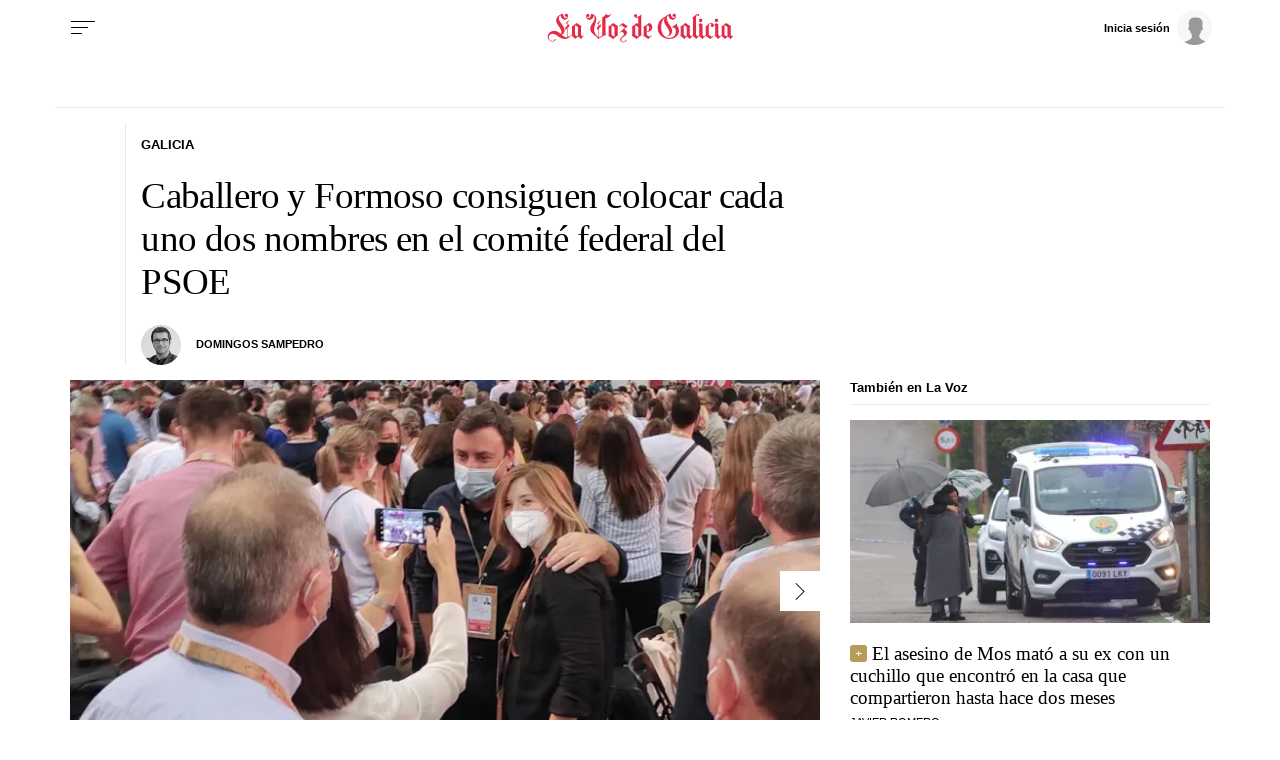

--- FILE ---
content_type: text/html;charset=ISO-8859-1
request_url: https://www.lavozdegalicia.es/noticia/galicia/2021/10/17/caballero-formoso-consiguen-colocar-dos-nombres-comite-federal-psoe/00031634462323579293228.htm
body_size: 42367
content:




	<!DOCTYPE html>
<html lang="es">
<head>

<link rel="preconnect" href="https://cflvdg.avoz.es">
<link rel="preconnect" href="https://js.lavdg.com">
<link rel="preconnect" href="https://css.lavdg.com">
<link rel="preconnect" href="https://img.lavdg.com">
<link rel="preconnect" href="https://miperfil.lavozdegalicia.es">
<link rel="preconnect" href="https://www.googletagmanager.com">
<link rel="preconnect" href="https://www.google-analytics.com">
<link rel="preconnect" href="https://securepubads.g.doubleclick.net">
<link rel="preconnect" href="https://sb.scorecardresearch.com">
<link rel="preconnect" href="https://adservice.google.com">
<link rel="preconnect" href="https://static.wemass.com">
<link rel="preconnect" href="https://service.wemass.com">
<link rel="preconnect" href="https://sdk.privacy-center.org">
<!-- Generic Site Meta's 2023 -->
<meta charset="iso-8859-1">
<meta http-equiv="Content-Type" content="text/html; charset=iso-8859-1" />
<meta name="viewport" content="width=device-width, initial-scale=1, shrink-to-fit=no">
<meta name="theme-color" content="#ffffff">
<link rel="icon" href="[data-uri]"><!-- ok dist/images/favicon.svg -->
<link rel="mask-icon" href="[data-uri]" color="#999999"><!-- ok dist/images/favicon.svg -->
<link rel="apple-touch-icon" href="[data-uri]"><!-- ok dist/images/apple-touch-icon.svg -->
<link rel="manifest" href="/manifest.json">
		       
<!-- SEO Meta's -->
	

<title>Caballero y Formoso consiguen colocar cada uno dos nombres en el comité federal del PSOE</title>
<meta name="robots" content="index,follow,max-image-preview:large">
<meta name="description" content="Inés Rey, Marina Ortega, Carmela Silva, José Tomé y Pablo Arangüena son los cinco socialistas gallegos que entran en el máximo órgano del partido">	
<meta http-equiv="Refresh" content="900" />

<!--canonical -->
<link rel="canonical" href="https://www.lavozdegalicia.es/noticia/galicia/2021/10/17/caballero-formoso-consiguen-colocar-dos-nombres-comite-federal-psoe/00031634462323579293228.htm"  >  
  <link rel="amphtml" href="https://www.lavozdegalicia.es/amp/noticia/galicia/2021/10/17/caballero-formoso-consiguen-colocar-dos-nombres-comite-federal-psoe/00031634462323579293228.htm?utm_campaign=amp">
  
		
<script type="text/javascript">
    var isSubscriber = document.cookie.indexOf('_ssous');
    function sendEventAndGo(boton){
    	SSOFunc.analiticaBoton(boton,{event:"promoClick",ecommerce:{promoClick:{promotions:[{id:"00031634462323579293228",position:"promociones",creative:"boton",name:"cookiewall"}]}}});
    	window.location.href=document.getElementById("suscribir").dataset.url;
    }
    
	function getNumberRejected(json){
		var obj=Object.values(json)
		var rejected=0;
		for(i=0; i< obj.length; i++){
			if(!obj[i].enabled){
				rejected=rejected+1;
			}
		}
		console.log("rechazados: " + rejected);
		return rejected;
	}
    
    function checkTheOven(when){
        if (isSubscriber > -1) return;
        var _vendors=getNumberRejected(Didomi.getCurrentUserStatus().vendors);
        var _purposes=getNumberRejected(Didomi.getCurrentUserStatus().purposes);
        if (_vendors + _purposes > 40){
            console.log("[CW] User is NOT a subscriber (" + isSubscriber + ") and doesn't consent all purposes (deny " + _purposes.length + ") and/or vendors (deny " + _vendors.length + "). Good place to show the cookie wall");
            var where=document.getElementsByTagName('body')[0];       
            var divcookie='<div id="cookiewall"><div id="cookiewall_main"><div class="row"><div id="cookiewall_maintxt" class="col"><h4>Suscríbete o acepta publicidad personalizada para seguir navegando en La Voz de Galicia</h4><p>No has aceptado recibir publicidad personalizada y <b>sólo gracias a los ingresos publicitarios es posible</b> ofrecerte contenido gratuitamente.</p><p>Te ofrecemos <b>dos opciones para disfrutar del contenido</b> de lavozdegalicia.es:</p></div></div><div class="row cookie_options f-dir-row"><div id="cookiewall_subscribe_txt" class="col sz-50 contenedorSSO"><p><b>Suscribete a La Voz de Galicia</b> para disfrutar de una experiencia sin límite y sin publicidad personalizada mientras navegas.</p><a href="javascript:sendEventAndGo($(this))" id="suscribir" data-url="https://elquiosco.lavozdegalicia.es/suscripciones/12?dllvdg=promociones&dltitle=boton&dlname=cookiewall&dlid=00031634462323579293228" class="btn btn_subscribe promo-click botonSSO" data-analytics="suscribete_cookiewall">Suscríbete</a></div><div class="cookiewall_mobile_option"><span>ó</span></div><div id="cookiewall_accept_txt" class="col sz-50 contenedorSSO"><p>Acepta compartir <b>la información de tu navegación</b> para recibir publicidad personalizada y distruta de contenido gratuito.</p><a id="acept" href="javascript:aceptAll();" class="btn btn_agree botonSSO" previewlistener="true" data-analytics="aceptar_cookiewall" >Acepta publicidad<span> y navega gratis</span></a></div></div><div class="row"><div id="cookiewall_login_txt" class="col sz-100"><b>Ya soy suscriptor: <a href="https://miperfil.lavozdegalicia.es/login.jsp?url=https%3A%2F%2Fwww.lavozdegalicia.es%2F#cookiewall">Iniciar Sesión</a></b></div></div></div></div>';
            where.insertAdjacentHTML( 'beforeend', divcookie );
            document.getElementsByTagName("html")[0].classList.toggle("cookiewall_active");
            window.scroll({
          	  top: 0,
          	  left: 0,
          	  behavior: "smooth",
          	});
          	
        }else{
        	if(document.getElementById( 'cookiewall' )) document.getElementById( 'cookiewall' ).style.display = 'none';
        	console.log("[CW] Subscriber (" + isSubscriber + ") or consent all purposes (deny " + _purposes.length + ") and/or vendors (deny " + _vendors.length + "). Not show cookiewall");        	
        	document.getElementsByTagName("html")[0].classList.remove("cookiewall_active")
        }
    }
    window.didomiEventListeners = window.didomiEventListeners || [];
    window.didomiEventListeners.push({
        event: 'consent.changed',
        listener: function (context) {
            // The user consent status has changed
            checkTheOven('consent_changed');
        }
    });
    window.didomiOnReady = window.didomiOnReady || [];
    window.didomiOnReady.push(function () {        
        if (Didomi.isConsentRequired() && !Didomi.isUserStatusPartial())
            checkTheOven('didomi_ready');
    });
	
	function aceptAll(){
		Didomi.setUserStatusForAll({
		purposesConsentStatus: true,
		purposesLIStatus: true,
		vendorsConsentStatus: true,
		vendorsLIStatus: true,
		action: "click",
		});
	}
</script>

	
					
		
	<!-- AD TAGS - GAM -->
	<script async src="https://securepubads.g.doubleclick.net/tag/js/gpt.js" type="didomi/javascript" data-vendor="didomi:google"></script>
	<script>
	window.googletag = window.googletag || {};
	googletag.cmd = googletag.cmd || [];

	var listaRefreshBannerDESKTOP=new Array();
	var listaRefreshBannerMOVIL=new Array();
	const mediaQueryMobile = window.matchMedia('(max-width: 1019px)');
    const mediaQueryDesktop = window.matchMedia('(min-width: 1020px)');

	var gptAdSlots = [];  

		var  SKY_DER,  SKY_IZQ,  VOZ_MEGA_MOBILE_HOME,  VOZ_FALDON_MOBILE,  VOZ_ROBA_DESKTOP,  INTEXT_MOBILE,  ROBADESKTOP,  VOZ_MEGA_DESKTOP,  INTEXT_DESKTOP,  ROBAMOBILE,  VOZ_ROBA_MOBILE,  VOZ_FALDON_DESKTOP;
			
	googletag.cmd.push(function() {
		
			SKY_DER = googletag.sizeMapping().
		addSize([1260, 0],[[120,801],[120,601],[450,1001]]).
		addSize([0, 0],[]).
				build();
			SKY_IZQ = googletag.sizeMapping().
		addSize([1260, 0],[[120,800],[120,802],[120,600],[450,1000]]).
		addSize([0, 0],[]).
				build();
			VOZ_MEGA_MOBILE_HOME = googletag.sizeMapping().
		addSize([1020, 0], []).
		addSize([320, 0], [[320,100],[320,50]]).
		addSize([0, 0], []).
				build();
			VOZ_FALDON_MOBILE = googletag.sizeMapping().
		addSize([1020, 0], []).
		addSize([768,0],[[728,90],[728,50],[468,90]]).
		addSize([320, 0], [320,50], [320,100], [320,70]).
		addSize([0, 0], []).
				build();
			VOZ_ROBA_DESKTOP = googletag.sizeMapping().
		addSize([1020, 0], [[300,600],[300,300],[300,250],[160,600],[250,250],[200,200],[1,1]]).
		addSize([0,0],[]).
				build();
			INTEXT_MOBILE = googletag.sizeMapping().
		addSize([1020, 0],[]).
		addSize([768, 0],[1,1]).
		addSize([320, 0],[1,1]).
		addSize([0, 0],[]).
				build();
			ROBADESKTOP = googletag.sizeMapping().
		addSize([768, 0], [[300,600],[300,250]]).
		addSize([0, 0], []).
				build();
			VOZ_MEGA_DESKTOP = googletag.sizeMapping().
		addSize([1020, 0], [[1200,250],[980,251],[984,250],[984,90],[980,250],[980,90],[970,250],[928,90],[728,90]]).
		addSize([0,0],[]).
				build();
			INTEXT_DESKTOP = googletag.sizeMapping().
		addSize([1020, 0],[1,1]).
		addSize([0, 0],[]).
				build();
			ROBAMOBILE = googletag.sizeMapping().
		addSize([768, 0], []).
		addSize([320, 0], [[300, 600],[300, 250]]).
		addSize([0, 0], []).
				build();
			VOZ_ROBA_MOBILE = googletag.sizeMapping().
		addSize([1020, 0], []).
		addSize([320, 0], [[300,600],[300,300],[300, 250],[320, 480],[250,250],[200, 200],[1,1],'fluid']).
		addSize([0, 0],[]).
				build();
			VOZ_FALDON_DESKTOP = googletag.sizeMapping().
		addSize([1020,0],[[984,90],[984,80],[984,50],[980,90],[980,50],[970,90],[728,90]]).
		addSize([0, 0], []).
				build();
		
	if (mediaQueryMobile.matches) {	
	
																						    		    			
																																																				gptAdSlots["2PUB_CABECEROad-megaMobile-id"] = googletag.defineSlot("/2260323/LVDG.Mobile/galicia/detalle", [[320,100],[320,50],'fluid'], "2PUB_CABECEROad-megaMobile-id").defineSizeMapping(VOZ_MEGA_MOBILE_HOME).addService(googletag.pubads()).setTargeting("pos", "megabanner");
																									    		    			
																																																				gptAdSlots["PUB_A16_ad_IntextMobile"] = googletag.defineSlot("/2260323/LVDG.Mobile/galicia/detalle", [[300,600],[300,300],[300,250],[250,250],[200,200],[1,1]], "PUB_A16_ad_IntextMobile").defineSizeMapping(INTEXT_MOBILE).addService(googletag.pubads()).setTargeting("pos", "intext");
																											    		    			
																																																				gptAdSlots["ad-FaldonSuperiorMobile"] = googletag.defineSlot("/2260323/LVDG.Mobile/galicia/detalle", [[728, 90],[320, 50],[320, 100],'fluid'], "ad-FaldonSuperiorMobile").defineSizeMapping(VOZ_FALDON_MOBILE).addService(googletag.pubads()).setTargeting("pos", "faldonSuperior");
																																																										    		    			
																																																				gptAdSlots["6ad_RobaPaginasMobile-id"] = googletag.defineSlot("/2260323/LVDG.Mobile/galicia/detalle", [[300,600],[300,250]], "6ad_RobaPaginasMobile-id").defineSizeMapping(ROBAMOBILE).addService(googletag.pubads()).setTargeting("pos", "robapaginas");
																						    		    			
																																																				gptAdSlots["ad_Roba2Mobile"] = googletag.defineSlot("/2260323/LVDG.Mobile/galicia/detalle", [[200,200],[250,250],[300,250],[300,300],[300,600],[320,480],'fluid'], "ad_Roba2Mobile").defineSizeMapping(VOZ_ROBA_MOBILE).addService(googletag.pubads()).setTargeting("pos", "Roba2");
																						    		    			
																																																				gptAdSlots["ad_Roba3Mobile"] = googletag.defineSlot("/2260323/LVDG.Mobile/galicia/detalle", [[200,200],[250,250],[300,250],[300,300],[300,600],'fluid'], "ad_Roba3Mobile").defineSizeMapping(VOZ_ROBA_MOBILE).addService(googletag.pubads()).setTargeting("pos", "Roba3");
																						    		    			
																																																				gptAdSlots["TEXTO_DETALLE_ad_Roba4Mobile"] = googletag.defineSlot("/2260323/LVDG.Mobile/galicia/detalle", [[200,200],[250,250],[300,250],[300,300],[300,600],'fluid'], "TEXTO_DETALLE_ad_Roba4Mobile").defineSizeMapping(VOZ_ROBA_MOBILE).addService(googletag.pubads()).setTargeting("pos", "roba4");
																						    		    			
																																																				gptAdSlots["TEXTO_DETALLE_ad_Roba5Mobile"] = googletag.defineSlot("/2260323/LVDG.Mobile/galicia/detalle", [[200,200],[250,250],[300,250],[300,300],[300,600],'fluid'], "TEXTO_DETALLE_ad_Roba5Mobile").defineSizeMapping(VOZ_ROBA_MOBILE).addService(googletag.pubads()).setTargeting("pos", "Roba5");
																						    		    			
																																																				gptAdSlots["TEXTO_DETALLE_ad_Roba6Mobile"] = googletag.defineSlot("/2260323/LVDG.Mobile/galicia/detalle", [[200,200],[250,250],[300,250],[300,300],[300,600],'fluid'], "TEXTO_DETALLE_ad_Roba6Mobile").defineSizeMapping(VOZ_ROBA_MOBILE).addService(googletag.pubads()).setTargeting("pos", "Roba6");
																															
	}
	
	if (mediaQueryDesktop.matches) {	
	
																	    		    			
																																																				gptAdSlots["3PUB_CABECEROad-megaDesktop-id"] = googletag.defineSlot("/2260323/LVDG.Desktop/galicia/detalle", [[1200,250],[984,250],[980,251],[980,250],[984,90],[980,90],[970,250],[728,90],[468,90],'fluid'], "3PUB_CABECEROad-megaDesktop-id").defineSizeMapping(VOZ_MEGA_DESKTOP).addService(googletag.pubads()).setTargeting("pos", "megabanner");
																																			    		    			
																																																				gptAdSlots["PUB_A16_ad_IntextDesktop"] = googletag.defineSlot("/2260323/LVDG.Desktop/galicia/detalle", [[300,600],[300,300],[336,280],[300,250],[250,250],[200,200],[1,1]], "PUB_A16_ad_IntextDesktop").defineSizeMapping(INTEXT_DESKTOP).addService(googletag.pubads()).setTargeting("pos", "intext");
																														    		    			
																																																				gptAdSlots["4ad-robapaginas-id"] = googletag.defineSlot("/2260323/LVDG.Desktop/galicia/detalle", [[300,600],[300,300],[300,250]], "4ad-robapaginas-id").defineSizeMapping(ROBADESKTOP).addService(googletag.pubads()).setTargeting("pos", "robapaginas");
																						    		    			
																																																				gptAdSlots["ad_Roba2Desktop"] = googletag.defineSlot("/2260323/LVDG.Desktop/galicia/detalle", [[200,200],[250,250],[300,250],[300,300],[300,600],[160,600],[1,1]], "ad_Roba2Desktop").defineSizeMapping(VOZ_ROBA_DESKTOP).addService(googletag.pubads()).setTargeting("pos", "Roba2");
																						    		    			
																																																				gptAdSlots["DETALLE_ad_Roba3Desktop"] = googletag.defineSlot("/2260323/LVDG.Desktop/galicia/detalle", [[300,250],[300,300],[1,1]], "DETALLE_ad_Roba3Desktop").defineSizeMapping(VOZ_ROBA_DESKTOP).addService(googletag.pubads()).setTargeting("pos", "Roba3");
																						    		    			
																																																				gptAdSlots["DETALLE_ad_Roba4Desktop"] = googletag.defineSlot("/2260323/LVDG.Desktop/galicia/detalle", [[200,200],[250,250],[300,250],[300,300],[300,600],[160,600],'fluid'], "DETALLE_ad_Roba4Desktop").defineSizeMapping(VOZ_ROBA_DESKTOP).addService(googletag.pubads()).setTargeting("pos", "roba4");
																						    		    			
																																																				gptAdSlots["ad_Roba5Desktop"] = googletag.defineSlot("/2260323/LVDG.Desktop/galicia/detalle", [[200,200],[250,250],[300,250],[300,300],'fluid'], "ad_Roba5Desktop").defineSizeMapping(VOZ_ROBA_DESKTOP).addService(googletag.pubads()).setTargeting("pos", "Roba5");
																						    		    			
																																																				gptAdSlots["DETALLE_ad_Roba6Desktop"] = googletag.defineSlot("/2260323/LVDG.Desktop/galicia/detalle", [[200,200],[250,250],[300,250],[300,300],'fluid'], "DETALLE_ad_Roba6Desktop").defineSizeMapping(VOZ_ROBA_DESKTOP).addService(googletag.pubads()).setTargeting("pos", "Roba6");
																																																													    		    			
																																																				gptAdSlots["1PUB_PIEskyscraper_izq-id"] = googletag.defineSlot("/2260323/LVDG.Desktop/galicia/detalle", [[120, 800], [120, 600], [450,1000]], "1PUB_PIEskyscraper_izq-id").defineSizeMapping(SKY_IZQ).addService(googletag.pubads()).setTargeting("pos", "skyscraper_izq");
																						    		    			
																																																				gptAdSlots["2PUB_PIEskyscraper_der-id"] = googletag.defineSlot("/2260323/LVDG.Desktop/galicia/detalle", [[120,801], [120, 601],[450,1001]], "2PUB_PIEskyscraper_der-id").defineSizeMapping(SKY_DER).addService(googletag.pubads()).setTargeting("pos", "skyscraper_der");
																						    		    			
																																																				gptAdSlots["ad-FaldonSuperiorDesktop"] = googletag.defineSlot("/2260323/LVDG.Desktop/galicia/detalle", [[980, 90], [984, 90],[984,50], [984, 80],[728,90],[728,50],'fluid'], "ad-FaldonSuperiorDesktop").defineSizeMapping(VOZ_FALDON_DESKTOP).addService(googletag.pubads()).setTargeting("pos", "faldonSuperior");
										
	}

		googletag.pubads().collapseEmptyDivs();
		googletag.pubads().setTargeting("tipo","detalle");
		googletag.pubads().setTargeting("subtipo","noticia");						
		// REMOVE ON DIST: FOR DEV PURPOSES ONLY
		googletag.pubads().addEventListener('slotRequested', function(event) {
			updateSlotStatus(event.slot.getSlotElementId(), 'fetched');
		});

		googletag.pubads().addEventListener('slotOnload', function(event) {
			updateSlotStatus(event.slot.getSlotElementId(), 'rendered');
		});

		// END REMOVE ON DIST
		
					googletag.pubads().enableSingleRequest();
			googletag.pubads().enableAsyncRendering();
			googletag.pubads().disableInitialLoad()
				googletag.enableServices();

				
																																																																																																																																																																																																																																																																																																																																																																																																																																																																																																																																																																
																																																																																																																																																																																									listaRefreshBannerMOVIL=[gptAdSlots['2PUB_CABECEROad-megaMobile-id'],gptAdSlots['6ad_RobaPaginasMobile-id'],gptAdSlots['PUB_A16_ad_IntextMobile']];
			listaRefreshBannerDESKTOP=[gptAdSlots['1PUB_PIEskyscraper_izq-id'],gptAdSlots['2PUB_PIEskyscraper_der-id'],gptAdSlots['3PUB_CABECEROad-megaDesktop-id'],gptAdSlots['4ad-robapaginas-id'],gptAdSlots['PUB_A16_ad_IntextDesktop'],gptAdSlots['ad-FaldonSuperiorDesktop']];
				});

	// REMOVE ON DIST: FOR DEV PURPOSES ONLY	
	function updateSlotStatus(slotId, state) {
		console.log('SLOT: ' + slotId + ' - STATUS: ' + state);
		if(slotId=="3PUB_CABECEROad-megaDesktop-id" && state=="rendered" && $(".cmv_wallpaper_body").html()!=undefined ) $("#3PUB_CABECEROad-megaDesktop-id").hide()
		if (slotId=="ad-factoryDesktop" && state=="rendered") $("#ad-factoryDesktop").contents().find("iframe").contents().find("head").append("<style>div#abgc.abgc, div#cbb.cbb {visibility: hidden;}</style>");
		if (slotId=="ad-factoryMobile" && state=="rendered") $("#ad-factoryMobile").contents().find("iframe").contents().find("head").append("<style>div#abgc.abgc, div#cbb.cbb {visibility: hidden;}</style>");
	}

	</script>	


				
<script async type="text/javascript" src="https://service.wemass.com/dmp/68c26b8f637e71a514d87e22f4e512ca.js"></script>
    <script async type="text/javascript" >
	window.didomiOnReady = window.didomiOnReady || [];
	window.didomiOnReady.push(function(){
	    window.__wmass = window.__wmass || {};
	    window.__wmass.bff = window.__wmass.bff || [];
	    window.__wmass.getSegments = window.__wmass.getSegments || function(){
	        let pSegs=[];
	        try  {
	            pSegs = JSON.parse(window.localStorage._papns || '[]').slice(0, 250).map(String);
	        } catch (e) {
	            pSegs = []
	        }
	        return {permutive:pSegs};
	    };
	});
	</script>	
	
		<script async type="text/javascript">
    window.didomiOnReady = window.didomiOnReady || [];
    window.didomiOnReady.push(function(){
        __wmass.bff.push(function () {        
            __wmass.dmp.addon('web',{
                page: {
                    type: "noticia",
                    content: {
                        categories: ["Galicia"]
                    },
                    article: {
                                                    id: "00031634462323579293228",
                            title: "Caballero y Formoso consiguen colocar cada uno dos nombres en el comité federal del PSOE",
                                                        description: "Inés Rey, Marina Ortega, Carmela Silva, José Tomé y Pablo Arangüena son los cinco socialistas gallegos que entran en el máximo órgano del partido",
                            authors:[ 	            			 "Domingos Sampedro"  ],
                            modifiedAt: "2021-10-18T07:27:00.519Z",
                            publishedAt: "2021-10-17T09:43:00.000Z",
                                                topics: ["PSOE,Gonzalo Caballero,Abel Caballero,Valentín González Formoso,PSdeG,Carmela Silva,Inés Rey,José Tomé,Pilar Cancela,"],
                        premium: false,
                        paragraphCount: null,
                        section: "Galicia"
                    },
                    user: {
                        type: "",
                        age: null,
                        gender: ""
                    }
                }
            });
        });
    });
    
    m_seccion='Galicia';
    m_placement_D_Mega=21275291;
    m_placement_M_Mega=21275217;
    m_placement_D_Roba=21275329;
    m_placement_M_Roba=21275228;
    m_placement_M_Pre=21500520;
	m_placement_D_Pre=21500485;
	m_placement_M_Post=21500521;
	m_placement_D_Post=21500519;
        	intext=true;
    	intext_pos=2;
    </script>		
<script type="didomi/javascript" data-purposes="select_personalized_ads,create_ads_profile,measure_ad_performance,select_basic_ads,cookies" async charset="utf-8" src="https://js.lavdg.com/assets/themes/lvdg/js/prebidlvdg.min.grv-3f95d6ce4d3b2ab10c248efcf6a1c53b.js"></script>


	
<script>dataLayer = [{ 
	'idContenido': '00031634462323579293228', 
	'titulo':'Caballero y Formoso consiguen colocar cada uno dos nombres en el comité federal del PSOE', 
	'tituloCanonical': 'Caballero y Formoso consiguen colocar cada uno dos nombres en el comité federal del PSOE', 
	'urlCanonical': '/noticia/galicia/2021/10/17/00031634462323579293228.htm', 
	'pathLevel1': 'galicia', 
	'pathLevel2': 'Unknown', 
	'localidad': 'Unknown',  
	'formato': 'noticia',  
	'superficie': 'web',  
	'formatoContenido': 'noticia-Web', 
	'longitudTexto': 'muy largo',  
	'numPalabras': '739',  
	'numParrafos': '6',  
	'fechaPublicacion': '20211017', 
	'horaPublicacion': '11:43', 
	'fechaActualizacion': '20211018', 
	'horaActualizacion': '9:27', 
	'seccionDelegacion': 'Galicia', 
	'autor': 'Domingos Sampedro', 
	'idAutor': 'id1417699920261A', 
	'tags': 'PSOE,Gonzalo Caballero,Abel Caballero,Valentín González Formoso,PSdeG', 
	'seccionPublicacion': 'Galicia', 
	'seccionAgrupacion': 'Galicia', 
	'seccionAtribucion': 'Galicia,Galicia', 
	'atribucion': 'Unknown', 
	'origenPublicacion': 'web', 
	'statusPaywall': 'open' 
}];</script>

<script>
    dataLayer.push({'hitPaywall': 'no'});
</script>

<script>(function(w,d,s,l,i){w[l]=w[l]||[];w[l].push({'gtm.start':
new Date().getTime(),event:'gtm.js'});var f=d.getElementsByTagName(s)[0],
j=d.createElement(s),dl=l!='dataLayer'?'&l='+l:'';j.async=true;j.src=
'https://www.googletagmanager.com/gtm.js?id='+i+dl;f.parentNode.insertBefore(j,f);
})(window,document,'script','dataLayer','GTM-NNL5ZD7');</script>
<!-- End Google Tag Manager -->




<style>
*,*::before,*::after{box-sizing:border-box}html{font-size:100%;font-variant-ligatures:none;text-rendering:optimizeLegibility;font-feature-settings:"kern";font:19px "Neue-Helvetica","Helvetica",Arial,sans-serif;line-height:1.5;font-weight:300;-webkit-text-size-adjust:100%;-webkit-tap-highlight-color:transparent;width:100%;height:100%}input[type=text],input[type=button]{-webkit-appearance:none;-webkit-border-radius:0}body{margin:0;font-size:1rem;background-color:white;font-family:"Neue-Helvetica","Helvetica",Arial,sans-serif}article,aside,figcaption,figure,footer,header,hgroup,main,nav,section,picture,img{display:block;margin:0;padding:0}button{margin:0;font-size:1rem;cursor:pointer;background-color:transparent}[tabindex="-1"]:focus:not(:focus-visible){outline:0 !important}h1,h2,h3,h4,h5,h6{font:lighter 19px Georgia,"Times New Roman",Times,sans-serif;margin:0}img{width:100%}strong{font-weight:600}h1{font-size:1.4rem;letter-spacing:-.03rem}h2,h3,h4,h5,h6{font-size:1.1rem}a{text-decoration:none;color:#000}a:hover{text-decoration:underline}[class^="ratio"],[class*=" ratio"]{position:relative;width:100%}.ratio2-1{padding-bottom:calc(100% * 1 / 2)}.ratio16-9{padding-bottom:calc(100% * 9 / 16)}.ratio1-1{padding-bottom:100%}.ratio16-9 .jwplayer{position:absolute;width:100% !important;height:100% !important}.media img,.media iframe{position:absolute;width:100%;height:100%}.media iframe{z-index:2}.figure-caption{font-size:.6rem;color:#666;line-height:1.3;display:inline-block;padding:7.5px 0}iframe:not([id^="google_ads_iframe"]){max-width:100%}form{width:100%}label{padding:7.5px;font-family:"Neue-Helvetica","Helvetica",Arial,sans-serif}input[type="text"],textarea,select{border:1px solid #ccc;border-radius:4px;color:#000;padding:7.5px;font-family:"Neue-Helvetica","Helvetica",Arial,sans-serif}dd{margin-left:0px;width:100%}em{font-style:italic}.airship-html-prompt-shadow{position:absolute;z-index:1001}.container{display:block;margin:0 auto;padding:0;background-color:white;width:100%;position:relative;max-width:1000px}.row{display:flex;width:100%;flex-wrap:wrap;position:relative}.row:not(.f-dir-row){flex-direction:column}.col{margin:0;padding:0 15px;max-width:100%}.sz-0,.sz-10,.sz-17,.sz-20,.sz-30,.sz-40,.sz-50,.sz-60,.sz-70,.sz-80,.sz-90,.sz-100,.sz-33,.sz-67,.sz-25,.sz-75{flex-grow:0}.sz-0{width:0%}.sz-10{width:10%}.sz-20{width:20%}.sz-30{width:30%}.sz-40{width:40%}.sz-50{width:50%}.sz-60{width:60%}.sz-70{width:70%}.sz-80{width:80%}.sz-90{width:90%}.sz-100{width:100%}.sz-17{width:16.666%}.sz-33{width:calc(100% / 3)}.sz-67{width:calc(100% / 3 * 2)}.sz-25{width:25%}.sz-75{width:75%}.sz-auto{flex-grow:1}.sz-v-100{height:100%}.p-rel{position:relative}.fl-r{display:block;float:right}.fl-l{display:block;float:left}.sz-h-100{height:100%}.reset-h{margin-left:0px !important;margin-right:0px !important;width:100% !important}.reset-v{margin-top:0px !important;margin-bottom:0px !important}.sz-img-auto{width:auto !important}.spacer{display:block;width:100%;clear:both;border-top:1px solid #ebebeb;border-bottom:none;border-left:none;border-right:none}.sp{border-top:3px double #ebebeb !important;width:100%;margin-bottom:-1px;border-bottom:4px solid black !important;height:9px;background:white;border-left:none;border-right:none;margin-top:0px}.sp-dbl{border-top:3px double #ebebeb}.d-none{display:none !important;clear:none}.no-visible{display:none;clear:none}.v-hidden,.hidden{visibility:hidden !important}.brd{border:1px solid #ebebeb}.no-brd,.no-brd:focus,.no-brd:hover,.no-brd:active{border:none !important}.circle{border-radius:50%;overflow:hidden;background-color:#f7f7f7}.brd-c-gray-light{border-color:#ccc !important}.brd-t{border-top:1px solid #ebebeb}.brd-b{border-bottom:1px solid #ebebeb}.brd-l{border-left:1px solid #ebebeb}.brd-r{border-right:1px solid #ebebeb}.no-pd{padding:0}.padding{padding:7.5px}.padding-2{padding:15px}.pd-t{padding-top:7.5px}.pd-b{padding-bottom:7.5px}.pd-l{padding-left:7.5px}.pd-r{padding-right:7.5px}.pd-v{padding-top:7.5px;padding-bottom:7.5px}.pd-h{padding-left:7.5px;padding-right:7.5px}.pd-t-2{padding-top:15px}.pd-b-2{padding-bottom:15px}.pd-l-2{padding-left:15px}.pd-r-2{padding-right:15px}.pd-v-2{padding-top:15px;padding-bottom:15px}.pd-h-2{padding-left:15px;padding-right:15px}.no-mg{margin:0 !important}.margin{margin:7.5px}.margin-2{margin:15px}.mg-t{margin-top:7.5px}.mg-b{margin-bottom:7.5px}.mg-l{margin-left:7.5px}.mg-r{margin-right:7.5px}.mg-v{margin-top:7.5px;margin-bottom:7.5px}.mg-h{margin-left:7.5px;margin-right:7.5px}.mg-t-2{margin-top:15px}.mg-b-2{margin-bottom:15px}.mg-l-2{margin-left:15px}.mg-r-2{margin-right:15px}.mg-v-2{margin-top:15px;margin-bottom:15px}.mg-h-2{margin-left:15px;margin-right:15px}.flex{display:flex;flex:1 1 auto;flex-direction:column;flex-wrap:wrap}.d-flex{display:flex}.f-align-base{align-items:baseline}.f-align-center{align-items:center}.f-align-end{align-items:end}.f-align-stretch{align-items:stretch}.f-self-left{align-self:flex-start}.f-self-right{align-self:flex-end}.f-align-c-end{justify-content:flex-end}.f-align-c-center{justify-content:center}.f-justify-between{justify-content:space-between}.f-justify-center{justify-content:center}.f-justify-end{justify-content:flex-end}.f-dir-row{flex-direction:row}.f-ord-first{order:-1 !important}.f-ord-same{order:0 !important}.f-ord-1{order:1 !important}.f-ord-2{order:2 !important}.f-ord-3{order:3 !important}.f-ord-4{order:4 !important}.f-ord-5{order:5 !important}.f-nowrp{flex-wrap:nowrap}.f-grow{flex-grow:1 !important}.nowrp{white-space:nowrap}.upper{text-transform:uppercase}.linethrough{position:relative}.linethrough:before{content:'';width:100%;height:2px;background:black;position:absolute;top:50%;left:0}.t-sserif{font-family:"Neue-Helvetica","Helvetica",Arial,sans-serif}.t-serif{font-family:Georgia,"Times New Roman",Times,sans-serif}.t-bld{font-weight:600}.t-bld-min{font-weight:400}.t-align-ctr{text-align:center}.t-align-lft{text-align:left}.t-align-rgt{text-align:right}.t-lh-1{line-height:1.2}.t-lh-2{line-height:2}.sz-t-xxs{font-size:.6rem}.sz-t-xs{font-size:.7rem}.sz-t-s{font-size:.85rem}.sz-t-md{font-size:1rem}.sz-t-lg{font-size:1.3rem}.sz-t-xl{font-size:1.5rem}.sz-t-xxl{font-size:1.95rem}.c-gray-med{color:#666}.c-gray-light{color:#999}.c-gray-min{color:#f7f7f7}.c-white{color:#fff}.c-paid{color:#B69C56}.c-primary{color:#326891}.bg-paid-min{background-color:#F4EBD5}.bg-gray-med{background-color:#666}.bg-gray-light{background-color:#999}.bg-gray-min{background-color:#f7f7f7}.bg-gray-faint{background-color:#fcfcfc}.bg-blk{background-color:#000 !important}[class^="sz-sq"],[class*=" sz-sq"]{text-align:center;flex-grow:0;overflow:hidden}.sz-sq-xxs{width:1.8rem;height:1.8rem}.sz-sq-xs{width:2.1rem;height:2.1rem}.sz-sq-s{width:2.55rem;height:2.55rem}.sz-sq-md{width:3rem;height:3rem}.sz-sq-lg{width:3.9rem;height:3.9rem}.sz-sq-xl{width:4.5rem;height:4.5rem}.sz-sq-xxl{width:5.85rem;height:5.85rem}.header_sticky{border-bottom:1px solid #ebebeb;background-color:white;position:sticky;top:-1px;left:0;z-index:1000}.logo{width:100%;background-image:url("data:image/svg+xml,%3C%3Fxml version='1.0' encoding='UTF-8'%3F%3E%3Csvg width='1504px' height='254px' viewBox='0 0 1504 254' version='1.1' xmlns='http://www.w3.org/2000/svg' xmlns:xlink='http://www.w3.org/1999/xlink'%3E%3Ctitle%3EMENU - MENU Logo%3C/title%3E%3Cg id='WEB-LOGOS' stroke='none' stroke-width='1' fill='none' fill-rule='evenodd' stroke-opacity='0.5'%3E%3Cg id='MENU---MENU-Logo' fill='%23E32A46' fill-rule='nonzero' stroke='%23E32A46'%3E%3Cpath d='M50.2295652,234 C63.1686957,234 76.1078261,226.56975 76.1078261,216.87812 C76.1078261,214.61674 74.813913,213.647577 73.1965217,213.647577 C68.9913043,213.647577 69.6382609,218.170338 67.0504348,222.370044 C64.786087,225.600587 60.5808696,230.123348 50.5530435,230.123348 C38.2608696,230.123348 21.1165217,222.04699 21.1165217,200.725404 C21.1165217,186.834068 32.4382609,172.942731 53.4643478,172.942731 C87.7530435,172.942731 100.692174,213.647577 153.095652,213.647577 C173.798261,213.647577 187.384348,202.017621 200,186.187959 L197.735652,183.603524 C192.56,188.772394 183.17913,196.525698 171.210435,199.433186 L171.210435,126.745962 L184.473043,114.792952 L184.473043,95.732746 L181.885217,95.732746 L181.885217,98.6402349 L171.210435,108.008811 L171.210435,94.4405286 C171.210435,79.5800294 172.18087,80.8722467 183.502609,68.9192364 L179.944348,65.3656388 C170.886957,75.7033774 165.387826,81.5183554 154.713043,89.917768 L157.30087,93.1483113 C158.594783,91.5330396 161.829565,89.2716593 163.770435,89.2716593 C167.005217,89.2716593 167.005217,96.0558003 167.005217,102.516887 L167.005217,111.562408 L153.742609,122.86931 L153.742609,141.606461 L156.653913,141.606461 L156.653913,139.345081 L167.005217,129.976505 L167.005217,200.079295 C165.711304,200.402349 164.417391,200.402349 162.8,200.402349 C152.125217,200.402349 141.450435,195.879589 125.276522,180.696035 C135.951304,175.204112 148.243478,165.835536 148.243478,148.713656 C148.243478,108.977974 102.633043,83.7797357 102.633043,48.8898678 C102.633043,39.1982379 107.161739,30.4757709 115.895652,25.6299559 C122.041739,57.9353891 143.391304,60.8428781 149.537391,60.8428781 C161.182609,60.8428781 175.73913,51.4743025 175.73913,33.0602056 C175.73913,19.814978 168.622609,14 161.506087,14 C154.713043,14 148.890435,19.4919236 148.890435,26.2760646 C148.890435,32.7371512 153.41913,38.2290749 160.535652,38.2290749 C163.770435,38.2290749 167.005217,36.6138032 170.563478,33.0602056 C169.916522,43.3979442 164.417391,48.2437592 156.977391,48.2437592 C145.008696,48.2437592 136.274783,34.6754772 136.274783,14 C99.0747826,20.1380323 80.6365217,46.9515419 80.6365217,66.3348018 C80.6365217,100.901615 123.012174,127.069016 123.012174,158.082232 C123.012174,165.512482 121.718261,171.32746 120.10087,176.496329 C105.867826,163.89721 89.3704348,150.005874 67.0504348,150.005874 C32.7617391,150.005874 14,173.58884 14,196.202643 C14,218.170338 31.4678261,234 50.2295652,234 Z M278.567568,214 C285.054054,206.548469 292.189189,198.125 299,190.997449 L295.432432,187.433673 L290.243243,193.265306 L278.567568,182.897959 L278.567568,118.42602 L282.459459,112.918367 C280.837838,111.946429 242.243243,87 242.243243,87 C231.216216,97.6913265 219.216216,107.410714 203,117.778061 L206.891892,122.313776 L206.891892,182.57398 L203,188.081633 L235.108108,214 C241.594595,207.196429 247.432432,200.068878 254.567568,193.589286 C262.675676,200.068878 271.108108,206.872449 278.567568,214 Z M246.780822,194 L231,181.697842 L231,104 L255,118.892086 L255,186.230216 L246.780822,194 Z M418.661789,214 C431.281301,202.02589 461.373984,185.197411 478.2,181.313916 L473.993496,174.517799 L473.993496,47.0097087 C475.611382,47.3333333 477.876423,47.6569579 479.817886,47.6569579 C498.908943,47.6569579 511.528455,29.8576052 518,14.6472492 L515.411382,14 C511.528455,21.7669903 505.380488,25.97411 497.291057,25.97411 C488.878049,25.97411 482.082927,21.1197411 478.2,14 L477.229268,14 C473.669919,21.4433657 466.55122,34.3883495 448.107317,43.7734628 L448.107317,186.815534 C440.341463,191.346278 429.986992,197.171521 422.544715,202.996764 L422.544715,127.915858 L435.811382,116.265372 L435.811382,96.8478964 L432.899187,96.8478964 L432.899187,100.084142 L422.544715,109.469256 L422.544715,95.8770227 C422.544715,80.9902913 423.515447,82.2847896 434.517073,69.987055 L431.281301,66.4271845 C422.221138,76.7831715 416.720325,82.9320388 405.718699,91.3462783 L408.630894,94.5825243 C409.925203,92.9644013 412.837398,90.6990291 414.778862,90.6990291 C418.014634,90.6990291 418.338211,97.4951456 418.338211,103.644013 L418.338211,113.029126 L405.071545,124.032362 L405.071545,142.802589 L407.660163,142.802589 L407.660163,140.860841 L418.338211,131.475728 L418.338211,202.996764 C401.188618,187.462783 381.773984,163.190939 381.773984,139.889968 C381.773984,109.469256 400.217886,87.4627832 400.217886,55.7475728 C400.217886,32.4466019 379.185366,17.236246 358.476423,14 C358.476423,35.0355987 350.063415,48.3042071 337.76748,48.3042071 C330.64878,48.3042071 325.147967,45.0679612 324.177236,34.3883495 C327.736585,38.2718447 330.972358,39.566343 334.531707,39.566343 C341.326829,39.566343 346.180488,34.3883495 346.180488,27.592233 C346.180488,20.7961165 340.356098,15.618123 333.560976,15.618123 C326.442276,15.618123 319,21.4433657 319,34.3883495 C319,53.1585761 333.884553,61.2491909 345.533333,61.2491909 C351.681301,61.2491909 372.713821,59.631068 379.508943,31.4757282 C385.656911,33.0938511 387.274797,43.4498382 387.274797,48.9514563 C387.274797,81.6375405 352.652033,94.2588997 352.652033,134.38835 C352.652033,171.605178 392.128455,181.63754 418.661789,214 Z M534.983673,214 C545.946939,203.308673 557.877551,193.589286 574,183.221939 L570.130612,178.686224 L570.130612,118.42602 L574,112.918367 C572.387755,111.946429 534.016327,87 534.016327,87 C523.053061,97.6913265 511.122449,107.410714 495,117.778061 L498.869388,122.313776 L498.869388,182.57398 L495,188.081633 C496.612245,189.053571 534.983673,214 534.983673,214 Z M546,197 L522,182.202797 L522,105 L546,119.797203 L546,197 Z M615.028571,240 C627.980952,240 640.933333,232.544492 640.933333,222.819915 C640.933333,220.550847 639.638095,219.57839 638.019048,219.57839 C633.809524,219.57839 634.457143,224.116525 631.866667,228.330508 C629.6,231.572034 625.390476,236.110169 615.352381,236.110169 C606.285714,236.110169 598.838095,230.923729 598.838095,220.875 C598.838095,196.239407 644.495238,192.025424 644.495238,163.175847 C644.495238,150.533898 633.809524,145.347458 621.828571,137.243644 L650,112.932203 L609.847619,87 C601.428571,95.4279661 591.066667,104.82839 582,111.635593 L586.209524,115.525424 L599.161905,104.82839 L627.980952,123.95339 C614.704762,137.243644 600.133333,149.237288 586.209524,160.582627 L589.771429,164.472458 L601.104762,154.747881 C614.057143,160.90678 620.209524,168.038136 620.209524,175.493644 C620.209524,192.025424 590.742857,200.45339 590.742857,220.875 C590.742857,230.599576 598.838095,240 615.028571,240 Z M721.983673,214 C732.946939,203.307566 744.877551,193.587171 761,183.21875 L757.130612,178.682566 L757.130612,27.3684211 L760.677551,23.4802632 L757.130612,19.9161184 C740.685714,37.4128289 728.110204,38.7088816 717.469388,38.7088816 C721.661224,36.7648026 723.918367,32.5526316 723.918367,28.3404605 C723.918367,21.8601974 719.726531,17 712.955102,17 C705.861224,17 700.379592,22.8322368 700.379592,29.3125 C700.379592,40.3289474 711.342857,45.5131579 722.95102,45.5131579 C726.17551,45.5131579 729.722449,45.5131579 733.269388,44.2171053 L733.269388,95.0871711 L721.016327,86.9868421 C710.053061,97.6792763 698.122449,107.399671 682,117.768092 L685.869388,122.304276 L685.869388,182.570724 L682,188.078947 C683.612245,189.050987 721.983673,214 721.983673,214 Z M734,197 L710,182.202797 L710,105 L734,119.797203 L734,197 Z M813.68,214 C824.24,203.956633 833.2,196.829082 842.48,189.053571 L839.6,185.165816 L825.2,197.153061 L801.52,181.92602 L801.52,107.734694 C802.48,107.086735 805.04,106.438776 806.64,106.438776 C818.48,106.438776 821.04,116.158163 821.04,126.84949 C821.04,133.653061 820.4,148.556122 805.36,152.767857 L805.36,156.979592 C819.76,156.979592 846,149.852041 846,120.045918 C846,98.3392857 828.72,88.2959184 820.4,87 C801.2,102.875 784.56,112.918367 774,117.778061 L777.84,122.313776 L777.84,182.57398 L774,188.081633 L813.68,214 Z M981.625,214 C1027.125,214 1058,183.579288 1058,148.951456 C1058,120.472492 1041.75,112.705502 1041.75,102.02589 C1041.75,99.7605178 1043.05,97.4951456 1045.975,94.5825243 L1043.375,91.3462783 L1001.125,121.443366 L1003.4,124.679612 C1006.325,122.414239 1008.6,121.76699 1011.2,121.76699 C1026.475,121.76699 1033.625,138.595469 1033.625,153.805825 C1033.625,186.491909 1010.225,205.909385 981.625,205.909385 C948.475,205.909385 916.3,181.313916 916.3,120.148867 C916.3,85.197411 927.35,60.6019417 947.175,43.7734628 C940.35,52.1877023 939.375,64.1618123 939.375,69.6634304 C939.375,104.614887 982.275,128.563107 982.275,164.161812 C982.275,174.517799 975.775,184.873786 965.05,192.964401 L966.35,194.582524 C996.9,183.579288 1003.4,165.779935 1003.4,150.245955 C1003.4,116.588997 961.15,84.2265372 961.15,51.5404531 C961.15,45.7152104 963.425,30.5048544 973.825,25.6504854 C980,58.012945 1001.45,60.9255663 1007.625,60.9255663 C1019.325,60.9255663 1033.95,51.5404531 1033.95,33.0938511 C1033.95,19.8252427 1026.8,14 1019.65,14 C1012.825,14 1006.975,19.5016181 1006.975,26.2977346 C1006.975,32.7702265 1011.85,38.2718447 1018.675,38.2718447 C1022.25,38.2718447 1025.5,36.6537217 1029.075,33.0938511 C1028.1,43.4498382 1022.575,48.3042071 1015.425,48.3042071 C1003.075,48.3042071 994.3,34.7119741 994.3,14 C975.125,17.236246 962.775,25.0032362 951.725,36.3300971 C908.825,53.8058252 889,86.815534 889,127.268608 C889,182.932039 936.125,214 981.625,214 Z M1144.56757,214 C1151.05405,206.548469 1158.18919,198.125 1165,190.997449 L1161.43243,187.433673 L1156.24324,193.265306 L1144.56757,182.897959 L1144.56757,118.42602 L1148.45946,112.918367 C1146.83784,111.946429 1108.24324,87 1108.24324,87 C1097.21622,97.6913265 1085.21622,107.410714 1069,117.778061 L1072.89189,122.313776 L1072.89189,182.57398 L1069,188.081633 L1101.10811,214 C1107.59459,207.196429 1113.43243,200.068878 1120.56757,193.589286 C1128.67568,200.068878 1137.10811,206.872449 1144.56757,214 Z M1112.78082,194 L1097,181.697842 L1097,104 L1121,118.892086 L1121,186.230216 L1112.78082,194 Z M1194.62353,214 C1200.88235,206.547697 1210.76471,198.123355 1217.35294,190.995066 L1213.72941,187.430921 L1207.14118,194.235197 L1194.62353,181.922697 L1194.62406,39.9613017 C1194.64272,34.0333328 1195.23141,23.1295273 1208.45882,21.8601974 C1206.81176,22.8322368 1206.48235,24.4523026 1206.48235,26.3963816 C1206.48235,29.6365132 1209.11765,32.5526316 1212.41176,32.5526316 C1216.03529,32.5526316 1219,29.6365132 1219,25.7483553 C1219,20.5641447 1214.05882,17 1207.47059,17 C1189.02353,17 1188.03529,33.5246711 1163,44.2171053 L1170.24706,49.7253289 L1170.24706,182.570724 L1166.29412,188.078947 C1174.2,194.883224 1186.71765,205.899671 1194.62353,214 Z M1230.5,80 C1237.89286,80 1244,73.8928571 1244,66.5 C1244,58.7857143 1237.89286,53 1230.5,53 C1222.78571,53 1217,58.7857143 1217,66.5 C1217,73.8928571 1222.78571,80 1230.5,80 Z M1244.41818,214 C1250.63636,206.548469 1260.45455,198.125 1267,190.997449 L1263.4,187.433673 L1256.85455,194.237245 L1244.41818,181.92602 L1244.41818,107.086735 L1248.34545,101.579082 L1227.07273,87 L1213,102.875 L1220.2,109.030612 L1220.2,182.57398 L1216.27273,188.081633 C1224.12727,194.885204 1236.56364,205.90051 1244.41818,214 Z M1308.15238,214 C1318.8381,203.956633 1324.34286,199.420918 1335.02857,191.321429 L1331.79048,187.433673 L1319.80952,197.153061 L1295.84762,181.92602 L1295.84762,108.382653 C1295.84762,98.3392857 1303.29524,92.1836735 1312.0381,92.1836735 C1315.27619,92.1836735 1318.8381,92.8316327 1321.75238,94.7755102 C1311.39048,97.6913265 1310.74286,103.846939 1310.74286,107.086735 C1310.74286,112.918367 1316.57143,118.75 1323.37143,118.75 C1330.17143,118.75 1336,112.918367 1336,106.114796 C1336,96.7193878 1327.90476,87 1313.00952,87 C1294.87619,87 1285.80952,106.438776 1268,117.778061 L1271.88571,122.313776 L1271.88571,182.57398 L1268,188.081633 L1308.15238,214 Z M1356.5,80 C1363.89286,80 1370,73.8928571 1370,66.5 C1370,58.7857143 1363.89286,53 1356.5,53 C1348.78571,53 1343,58.7857143 1343,66.5 C1343,73.8928571 1348.78571,80 1356.5,80 Z M1370.41818,214 C1376.63636,206.548469 1386.45455,198.125 1393,190.997449 L1389.4,187.433673 L1382.85455,194.237245 L1370.41818,181.92602 L1370.41818,107.086735 L1374.34545,101.579082 L1353.07273,87 L1339,102.875 L1346.2,109.030612 L1346.2,182.57398 L1342.27273,188.081633 C1350.12727,194.885204 1362.56364,205.90051 1370.41818,214 Z M1469.56757,214 C1476.05405,206.548469 1483.18919,198.125 1490,190.997449 L1486.43243,187.433673 L1481.24324,193.265306 L1469.56757,182.897959 L1469.56757,118.42602 L1473.45946,112.918367 C1471.83784,111.946429 1433.24324,87 1433.24324,87 C1422.21622,97.6913265 1410.21622,107.410714 1394,117.778061 L1397.89189,122.313776 L1397.89189,182.57398 L1394,188.081633 L1426.10811,214 C1432.59459,207.196429 1438.43243,200.068878 1445.56757,193.589286 C1453.67568,200.068878 1462.10811,206.872449 1469.56757,214 Z M1436.78082,194 L1421,181.697842 L1421,104 L1445,118.892086 L1445,186.230216 L1436.78082,194 Z' id='LaVozdeGalicia'%3E%3C/path%3E%3C/g%3E%3C/g%3E%3C/svg%3E");background-size:auto 80%;background-repeat:no-repeat;background-position:center center}.btn-inciar-sesion .i-c-usrmnu{background-position:0.04rem 0.25rem;background-repeat:no-repeat;background-size:1.8rem 1.8rem}.menu_hor [class*="menu_hor"]{display:flex;overflow-x:scroll;-ms-overflow-style:none;scrollbar-width:none;border-bottom:1px solid #ebebeb}.menu_hor [class*="menu_hor"]::-webkit-scrollbar{display:none}.menu_hor a{margin:0 5px;cursor:pointer;white-space:nowrap}.menu_hor a:hover:not([class~="btn"]),.menu_hor a.active:not([class~="btn"]){text-decoration:none;border-bottom:2px solid black;margin-bottom:-2px;text-shadow:#000 1px 0 0;text-rendering:geometricPrecision}.menu_hor span{white-space:nowrap}.menu_hor:not([id^="menu_hor"]){margin-bottom:15px}.image-gallery .figure{display:none}.image-gallery .figure:first-child{display:block}.article-min .image-gallery .figure-caption{padding:7.5px;display:flex;border:1px solid #ebebeb;background-color:#f7f7f7}.gallery-prev,.gallery-next{position:absolute;background-color:white;top:calc(50% - 20px)}.gallery-prev{left:0}.gallery-next{right:0}.contenidos-patrocinados .header_sticky{background-color:#E32A46;border-bottom:1px solid #ebebeb;position:sticky;top:-1px;left:0;z-index:1000}.contenidos-patrocinados .header_sticky .logo{width:100%;background-image:url("data:image/svg+xml,%3C%3Fxml version='1.0' encoding='UTF-8'%3F%3E%3Csvg width='1504px' height='254px' viewBox='0 0 1504 254' version='1.1' xmlns='http://www.w3.org/2000/svg' xmlns:xlink='http://www.w3.org/1999/xlink'%3E%3Ctitle%3EMENU - MENU Logo%3C/title%3E%3Cg id='WEB-LOGOS' stroke='none' stroke-width='1' fill='none' fill-rule='evenodd' stroke-opacity='0.5'%3E%3Cg id='MENU---MENU-Logo' fill='%23FFFFFF' fill-rule='nonzero' stroke='%23FFFFFF'%3E%3Cpath d='M50.2295652,234 C63.1686957,234 76.1078261,226.56975 76.1078261,216.87812 C76.1078261,214.61674 74.813913,213.647577 73.1965217,213.647577 C68.9913043,213.647577 69.6382609,218.170338 67.0504348,222.370044 C64.786087,225.600587 60.5808696,230.123348 50.5530435,230.123348 C38.2608696,230.123348 21.1165217,222.04699 21.1165217,200.725404 C21.1165217,186.834068 32.4382609,172.942731 53.4643478,172.942731 C87.7530435,172.942731 100.692174,213.647577 153.095652,213.647577 C173.798261,213.647577 187.384348,202.017621 200,186.187959 L197.735652,183.603524 C192.56,188.772394 183.17913,196.525698 171.210435,199.433186 L171.210435,126.745962 L184.473043,114.792952 L184.473043,95.732746 L181.885217,95.732746 L181.885217,98.6402349 L171.210435,108.008811 L171.210435,94.4405286 C171.210435,79.5800294 172.18087,80.8722467 183.502609,68.9192364 L179.944348,65.3656388 C170.886957,75.7033774 165.387826,81.5183554 154.713043,89.917768 L157.30087,93.1483113 C158.594783,91.5330396 161.829565,89.2716593 163.770435,89.2716593 C167.005217,89.2716593 167.005217,96.0558003 167.005217,102.516887 L167.005217,111.562408 L153.742609,122.86931 L153.742609,141.606461 L156.653913,141.606461 L156.653913,139.345081 L167.005217,129.976505 L167.005217,200.079295 C165.711304,200.402349 164.417391,200.402349 162.8,200.402349 C152.125217,200.402349 141.450435,195.879589 125.276522,180.696035 C135.951304,175.204112 148.243478,165.835536 148.243478,148.713656 C148.243478,108.977974 102.633043,83.7797357 102.633043,48.8898678 C102.633043,39.1982379 107.161739,30.4757709 115.895652,25.6299559 C122.041739,57.9353891 143.391304,60.8428781 149.537391,60.8428781 C161.182609,60.8428781 175.73913,51.4743025 175.73913,33.0602056 C175.73913,19.814978 168.622609,14 161.506087,14 C154.713043,14 148.890435,19.4919236 148.890435,26.2760646 C148.890435,32.7371512 153.41913,38.2290749 160.535652,38.2290749 C163.770435,38.2290749 167.005217,36.6138032 170.563478,33.0602056 C169.916522,43.3979442 164.417391,48.2437592 156.977391,48.2437592 C145.008696,48.2437592 136.274783,34.6754772 136.274783,14 C99.0747826,20.1380323 80.6365217,46.9515419 80.6365217,66.3348018 C80.6365217,100.901615 123.012174,127.069016 123.012174,158.082232 C123.012174,165.512482 121.718261,171.32746 120.10087,176.496329 C105.867826,163.89721 89.3704348,150.005874 67.0504348,150.005874 C32.7617391,150.005874 14,173.58884 14,196.202643 C14,218.170338 31.4678261,234 50.2295652,234 Z M278.567568,214 C285.054054,206.548469 292.189189,198.125 299,190.997449 L295.432432,187.433673 L290.243243,193.265306 L278.567568,182.897959 L278.567568,118.42602 L282.459459,112.918367 C280.837838,111.946429 242.243243,87 242.243243,87 C231.216216,97.6913265 219.216216,107.410714 203,117.778061 L206.891892,122.313776 L206.891892,182.57398 L203,188.081633 L235.108108,214 C241.594595,207.196429 247.432432,200.068878 254.567568,193.589286 C262.675676,200.068878 271.108108,206.872449 278.567568,214 Z M246.780822,194 L231,181.697842 L231,104 L255,118.892086 L255,186.230216 L246.780822,194 Z M418.661789,214 C431.281301,202.02589 461.373984,185.197411 478.2,181.313916 L473.993496,174.517799 L473.993496,47.0097087 C475.611382,47.3333333 477.876423,47.6569579 479.817886,47.6569579 C498.908943,47.6569579 511.528455,29.8576052 518,14.6472492 L515.411382,14 C511.528455,21.7669903 505.380488,25.97411 497.291057,25.97411 C488.878049,25.97411 482.082927,21.1197411 478.2,14 L477.229268,14 C473.669919,21.4433657 466.55122,34.3883495 448.107317,43.7734628 L448.107317,186.815534 C440.341463,191.346278 429.986992,197.171521 422.544715,202.996764 L422.544715,127.915858 L435.811382,116.265372 L435.811382,96.8478964 L432.899187,96.8478964 L432.899187,100.084142 L422.544715,109.469256 L422.544715,95.8770227 C422.544715,80.9902913 423.515447,82.2847896 434.517073,69.987055 L431.281301,66.4271845 C422.221138,76.7831715 416.720325,82.9320388 405.718699,91.3462783 L408.630894,94.5825243 C409.925203,92.9644013 412.837398,90.6990291 414.778862,90.6990291 C418.014634,90.6990291 418.338211,97.4951456 418.338211,103.644013 L418.338211,113.029126 L405.071545,124.032362 L405.071545,142.802589 L407.660163,142.802589 L407.660163,140.860841 L418.338211,131.475728 L418.338211,202.996764 C401.188618,187.462783 381.773984,163.190939 381.773984,139.889968 C381.773984,109.469256 400.217886,87.4627832 400.217886,55.7475728 C400.217886,32.4466019 379.185366,17.236246 358.476423,14 C358.476423,35.0355987 350.063415,48.3042071 337.76748,48.3042071 C330.64878,48.3042071 325.147967,45.0679612 324.177236,34.3883495 C327.736585,38.2718447 330.972358,39.566343 334.531707,39.566343 C341.326829,39.566343 346.180488,34.3883495 346.180488,27.592233 C346.180488,20.7961165 340.356098,15.618123 333.560976,15.618123 C326.442276,15.618123 319,21.4433657 319,34.3883495 C319,53.1585761 333.884553,61.2491909 345.533333,61.2491909 C351.681301,61.2491909 372.713821,59.631068 379.508943,31.4757282 C385.656911,33.0938511 387.274797,43.4498382 387.274797,48.9514563 C387.274797,81.6375405 352.652033,94.2588997 352.652033,134.38835 C352.652033,171.605178 392.128455,181.63754 418.661789,214 Z M534.983673,214 C545.946939,203.308673 557.877551,193.589286 574,183.221939 L570.130612,178.686224 L570.130612,118.42602 L574,112.918367 C572.387755,111.946429 534.016327,87 534.016327,87 C523.053061,97.6913265 511.122449,107.410714 495,117.778061 L498.869388,122.313776 L498.869388,182.57398 L495,188.081633 C496.612245,189.053571 534.983673,214 534.983673,214 Z M546,197 L522,182.202797 L522,105 L546,119.797203 L546,197 Z M615.028571,240 C627.980952,240 640.933333,232.544492 640.933333,222.819915 C640.933333,220.550847 639.638095,219.57839 638.019048,219.57839 C633.809524,219.57839 634.457143,224.116525 631.866667,228.330508 C629.6,231.572034 625.390476,236.110169 615.352381,236.110169 C606.285714,236.110169 598.838095,230.923729 598.838095,220.875 C598.838095,196.239407 644.495238,192.025424 644.495238,163.175847 C644.495238,150.533898 633.809524,145.347458 621.828571,137.243644 L650,112.932203 L609.847619,87 C601.428571,95.4279661 591.066667,104.82839 582,111.635593 L586.209524,115.525424 L599.161905,104.82839 L627.980952,123.95339 C614.704762,137.243644 600.133333,149.237288 586.209524,160.582627 L589.771429,164.472458 L601.104762,154.747881 C614.057143,160.90678 620.209524,168.038136 620.209524,175.493644 C620.209524,192.025424 590.742857,200.45339 590.742857,220.875 C590.742857,230.599576 598.838095,240 615.028571,240 Z M721.983673,214 C732.946939,203.307566 744.877551,193.587171 761,183.21875 L757.130612,178.682566 L757.130612,27.3684211 L760.677551,23.4802632 L757.130612,19.9161184 C740.685714,37.4128289 728.110204,38.7088816 717.469388,38.7088816 C721.661224,36.7648026 723.918367,32.5526316 723.918367,28.3404605 C723.918367,21.8601974 719.726531,17 712.955102,17 C705.861224,17 700.379592,22.8322368 700.379592,29.3125 C700.379592,40.3289474 711.342857,45.5131579 722.95102,45.5131579 C726.17551,45.5131579 729.722449,45.5131579 733.269388,44.2171053 L733.269388,95.0871711 L721.016327,86.9868421 C710.053061,97.6792763 698.122449,107.399671 682,117.768092 L685.869388,122.304276 L685.869388,182.570724 L682,188.078947 C683.612245,189.050987 721.983673,214 721.983673,214 Z M734,197 L710,182.202797 L710,105 L734,119.797203 L734,197 Z M813.68,214 C824.24,203.956633 833.2,196.829082 842.48,189.053571 L839.6,185.165816 L825.2,197.153061 L801.52,181.92602 L801.52,107.734694 C802.48,107.086735 805.04,106.438776 806.64,106.438776 C818.48,106.438776 821.04,116.158163 821.04,126.84949 C821.04,133.653061 820.4,148.556122 805.36,152.767857 L805.36,156.979592 C819.76,156.979592 846,149.852041 846,120.045918 C846,98.3392857 828.72,88.2959184 820.4,87 C801.2,102.875 784.56,112.918367 774,117.778061 L777.84,122.313776 L777.84,182.57398 L774,188.081633 L813.68,214 Z M981.625,214 C1027.125,214 1058,183.579288 1058,148.951456 C1058,120.472492 1041.75,112.705502 1041.75,102.02589 C1041.75,99.7605178 1043.05,97.4951456 1045.975,94.5825243 L1043.375,91.3462783 L1001.125,121.443366 L1003.4,124.679612 C1006.325,122.414239 1008.6,121.76699 1011.2,121.76699 C1026.475,121.76699 1033.625,138.595469 1033.625,153.805825 C1033.625,186.491909 1010.225,205.909385 981.625,205.909385 C948.475,205.909385 916.3,181.313916 916.3,120.148867 C916.3,85.197411 927.35,60.6019417 947.175,43.7734628 C940.35,52.1877023 939.375,64.1618123 939.375,69.6634304 C939.375,104.614887 982.275,128.563107 982.275,164.161812 C982.275,174.517799 975.775,184.873786 965.05,192.964401 L966.35,194.582524 C996.9,183.579288 1003.4,165.779935 1003.4,150.245955 C1003.4,116.588997 961.15,84.2265372 961.15,51.5404531 C961.15,45.7152104 963.425,30.5048544 973.825,25.6504854 C980,58.012945 1001.45,60.9255663 1007.625,60.9255663 C1019.325,60.9255663 1033.95,51.5404531 1033.95,33.0938511 C1033.95,19.8252427 1026.8,14 1019.65,14 C1012.825,14 1006.975,19.5016181 1006.975,26.2977346 C1006.975,32.7702265 1011.85,38.2718447 1018.675,38.2718447 C1022.25,38.2718447 1025.5,36.6537217 1029.075,33.0938511 C1028.1,43.4498382 1022.575,48.3042071 1015.425,48.3042071 C1003.075,48.3042071 994.3,34.7119741 994.3,14 C975.125,17.236246 962.775,25.0032362 951.725,36.3300971 C908.825,53.8058252 889,86.815534 889,127.268608 C889,182.932039 936.125,214 981.625,214 Z M1144.56757,214 C1151.05405,206.548469 1158.18919,198.125 1165,190.997449 L1161.43243,187.433673 L1156.24324,193.265306 L1144.56757,182.897959 L1144.56757,118.42602 L1148.45946,112.918367 C1146.83784,111.946429 1108.24324,87 1108.24324,87 C1097.21622,97.6913265 1085.21622,107.410714 1069,117.778061 L1072.89189,122.313776 L1072.89189,182.57398 L1069,188.081633 L1101.10811,214 C1107.59459,207.196429 1113.43243,200.068878 1120.56757,193.589286 C1128.67568,200.068878 1137.10811,206.872449 1144.56757,214 Z M1112.78082,194 L1097,181.697842 L1097,104 L1121,118.892086 L1121,186.230216 L1112.78082,194 Z M1194.62353,214 C1200.88235,206.547697 1210.76471,198.123355 1217.35294,190.995066 L1213.72941,187.430921 L1207.14118,194.235197 L1194.62353,181.922697 L1194.62406,39.9613017 C1194.64272,34.0333328 1195.23141,23.1295273 1208.45882,21.8601974 C1206.81176,22.8322368 1206.48235,24.4523026 1206.48235,26.3963816 C1206.48235,29.6365132 1209.11765,32.5526316 1212.41176,32.5526316 C1216.03529,32.5526316 1219,29.6365132 1219,25.7483553 C1219,20.5641447 1214.05882,17 1207.47059,17 C1189.02353,17 1188.03529,33.5246711 1163,44.2171053 L1170.24706,49.7253289 L1170.24706,182.570724 L1166.29412,188.078947 C1174.2,194.883224 1186.71765,205.899671 1194.62353,214 Z M1230.5,80 C1237.89286,80 1244,73.8928571 1244,66.5 C1244,58.7857143 1237.89286,53 1230.5,53 C1222.78571,53 1217,58.7857143 1217,66.5 C1217,73.8928571 1222.78571,80 1230.5,80 Z M1244.41818,214 C1250.63636,206.548469 1260.45455,198.125 1267,190.997449 L1263.4,187.433673 L1256.85455,194.237245 L1244.41818,181.92602 L1244.41818,107.086735 L1248.34545,101.579082 L1227.07273,87 L1213,102.875 L1220.2,109.030612 L1220.2,182.57398 L1216.27273,188.081633 C1224.12727,194.885204 1236.56364,205.90051 1244.41818,214 Z M1308.15238,214 C1318.8381,203.956633 1324.34286,199.420918 1335.02857,191.321429 L1331.79048,187.433673 L1319.80952,197.153061 L1295.84762,181.92602 L1295.84762,108.382653 C1295.84762,98.3392857 1303.29524,92.1836735 1312.0381,92.1836735 C1315.27619,92.1836735 1318.8381,92.8316327 1321.75238,94.7755102 C1311.39048,97.6913265 1310.74286,103.846939 1310.74286,107.086735 C1310.74286,112.918367 1316.57143,118.75 1323.37143,118.75 C1330.17143,118.75 1336,112.918367 1336,106.114796 C1336,96.7193878 1327.90476,87 1313.00952,87 C1294.87619,87 1285.80952,106.438776 1268,117.778061 L1271.88571,122.313776 L1271.88571,182.57398 L1268,188.081633 L1308.15238,214 Z M1356.5,80 C1363.89286,80 1370,73.8928571 1370,66.5 C1370,58.7857143 1363.89286,53 1356.5,53 C1348.78571,53 1343,58.7857143 1343,66.5 C1343,73.8928571 1348.78571,80 1356.5,80 Z M1370.41818,214 C1376.63636,206.548469 1386.45455,198.125 1393,190.997449 L1389.4,187.433673 L1382.85455,194.237245 L1370.41818,181.92602 L1370.41818,107.086735 L1374.34545,101.579082 L1353.07273,87 L1339,102.875 L1346.2,109.030612 L1346.2,182.57398 L1342.27273,188.081633 C1350.12727,194.885204 1362.56364,205.90051 1370.41818,214 Z M1469.56757,214 C1476.05405,206.548469 1483.18919,198.125 1490,190.997449 L1486.43243,187.433673 L1481.24324,193.265306 L1469.56757,182.897959 L1469.56757,118.42602 L1473.45946,112.918367 C1471.83784,111.946429 1433.24324,87 1433.24324,87 C1422.21622,97.6913265 1410.21622,107.410714 1394,117.778061 L1397.89189,122.313776 L1397.89189,182.57398 L1394,188.081633 L1426.10811,214 C1432.59459,207.196429 1438.43243,200.068878 1445.56757,193.589286 C1453.67568,200.068878 1462.10811,206.872449 1469.56757,214 Z M1436.78082,194 L1421,181.697842 L1421,104 L1445,118.892086 L1445,186.230216 L1436.78082,194 Z' id='LaVozdeGalicia'%3E%3C/path%3E%3C/g%3E%3C/g%3E%3C/svg%3E");background-size:auto 80%;background-repeat:no-repeat;background-position:center center}.contenidos-patrocinados .header_sticky .i-user{background-image:url("data:image/svg+xml,%3Csvg xmlns='http://www.w3.org/2000/svg' viewBox='0 0 21 20'%3E%3Cpath d='M20.68,19.9761759 L0,19.9761759 L0,18.0513387 C0,17.1279283 0.687383355,16.4773288 2.06215007,16.0995402 C4.12430013,15.5328573 6.28485905,14.598209 6.79442952,14.1321045 C7.304,13.666 7.79718221,13.769574 7.993691,12.4095154 C8.19019979,11.0494568 7.63172302,10.52 7.28331706,10.0020264 C6.93491109,9.48405273 6.93357048,9.19080745 6.864,8.892 C6.79442952,8.59319255 6.60948995,8.44035238 6.358,8.32 C6.10651005,8.19964762 5.852,7.89248861 5.852,7 C5.852,6.4050076 6.02066667,6.09432543 6.358,6.06795349 C5.45483355,2.28931783 6.78216688,0.4 10.34,0.4 C13.8978331,0.4 15.2469998,2.28931783 14.3875,6.06795349 C14.6811667,6.21982987 14.828,6.53051204 14.828,7 C14.828,7.70423193 14.5706622,8.23507853 14.322,8.32 C14.0733378,8.40492147 13.8815,8.56919352 13.6976807,9.11694336 C13.5138613,9.6646932 13.5473864,10.0020264 13.134,10.52 C12.7206136,11.0379736 12.4900065,11.7159871 12.7206136,12.4095154 C12.9512207,13.1030436 13.2579386,14.0168376 15.0620931,14.749351 C16.8662476,15.4818644 18.2810588,15.9020528 18.8427734,16.0995402 C19.4044881,16.2970276 20.68,16.8844218 20.68,18.0513387 C20.68,18.8292833 20.68,19.4708957 20.68,19.9761759 Z' fill%3D%22%23999999%22 /%3E%3C/svg%3E");filter:opacity(0.75) contrast(5) !important}.contenidos-patrocinados .header_sticky .bg-white-alpha:not(:hover){background-color:rgba(255,255,255,0.2)}.contenidos-patrocinados .header_sticky .i-user-open{background-image:url("data:image/svg+xml,%0A%3Csvg width='40px' height='40px' viewBox='0 0 40 40' version='1.1' xmlns='http://www.w3.org/2000/svg' xmlns:xlink='http://www.w3.org/1999/xlink'%3E%3Cg id='General-Utils' stroke='none' stroke-width='1' fill='none' fill-rule='evenodd'%3E%3Cpath d='M22.6608749,0 C23.4624535,0 24.1487005,0.7163444 24.1936507,1.6 L24.389416,5.44338916 C25.3676384,5.73795766 26.3043063,6.12843612 27.1884903,6.60389513 L30.0454059,4.02387638 C30.7020294,3.43082207 31.6938113,3.40954006 32.2606129,3.97634167 L36.0236583,7.73938708 C36.5904599,8.30618869 36.5691779,9.29797065 35.9761236,9.95459408 L33.3961049,12.8115097 C33.8714648,13.6955095 34.2618796,14.6319713 34.5564267,15.6099726 L38.4,15.8063493 C39.2836556,15.8512995 40,16.5375465 40,17.3391251 L40,22.6608749 C40,23.4624535 39.2836556,24.1487005 38.4,24.1936507 L34.5566108,24.389416 C34.2620423,25.3676384 33.8715639,26.3043063 33.3961049,27.1884903 L35.9761236,30.0454059 C36.5691779,30.7020294 36.5904599,31.6938113 36.0236583,32.2606129 L32.2606129,36.0236583 C31.6938113,36.5904599 30.7020294,36.5691779 30.0454059,35.9761236 L27.1884903,33.3961049 C26.3043063,33.8715639 25.3676384,34.2620423 24.389416,34.5566108 L24.1936507,38.4 C24.1487005,39.2836556 23.4624535,40 22.6608749,40 L17.3391251,40 C16.5375465,40 15.8512995,39.2836556 15.8063493,38.4 L15.610584,34.5566108 C14.6327291,34.262153 13.6963975,33.8718573 12.8125063,33.3966407 L9.95459408,35.9761236 C9.29797065,36.5691779 8.30618869,36.5904599 7.73938708,36.0236583 L3.97634167,32.2606129 C3.40954006,31.6938113 3.43082207,30.7020294 4.02387638,30.0454059 L6.60389513,27.1884903 C6.12843612,26.3043063 5.73795766,25.3676384 5.44338916,24.389416 L1.6,24.1936507 C0.7163444,24.1487005 -2.15456568e-14,23.4624535 -2.16929044e-14,22.6608749 L-2.26704939e-14,17.3391251 C-2.28177415e-14,16.5375465 0.7163444,15.8512995 1.6,15.8063493 L5.44357329,15.6099726 C5.73812036,14.6319713 6.12853518,13.6955095 6.60389513,12.8115097 L4.02387638,9.95459408 C3.43082207,9.29797065 3.40954006,8.30618869 3.97634167,7.73938708 L7.73938708,3.97634167 C8.30618869,3.40954006 9.29797065,3.43082207 9.95459408,4.02387638 L12.8115097,6.60389513 C13.6956937,6.12843612 14.6323616,5.73795766 15.610584,5.44338916 L15.8063493,1.6 C15.8512995,0.7163444 16.5375465,0 17.3391251,0 L22.6608749,0 Z M20,13.3333333 C16.3181017,13.3333333 13.3333333,16.3181017 13.3333333,20 C13.3333333,23.6818983 16.3181017,26.6666667 20,26.6666667 C23.6818983,26.6666667 26.6666667,23.6818983 26.6666667,20 C26.6666667,16.3181017 23.6818983,13.3333333 20,13.3333333 Z' id='Combined-Shape' fill='%23FFFFFF'%3E%3C/path%3E%3C/g%3E%3C/svg%3E")}.contenidos-patrocinados .header_sticky .i-menu{background-image:url("data:image/svg+xml,%3C%3Fxml version='1.0' encoding='UTF-8'%3F%3E%3Csvg width='40px' height='40px' viewBox='0 0 40 40' version='1.1' xmlns='http://www.w3.org/2000/svg' xmlns:xlink='http://www.w3.org/1999/xlink'%3E%3Ctitle%3EMENU - MENU icon%3C/title%3E%3Cg id='WEB-ICONS' stroke='none' stroke-width='1' fill='none' fill-rule='evenodd'%3E%3Cg id='MENU---MENU-icon' stroke='%23fff'%3E%3Cg id='Group' transform='translate(8.000000, 13.000000)'%3E%3Cline x1='0.5' y1='6.5' x2='16.5' y2='6.5' id='Line-4' stroke-linecap='round'%3E%3C/line%3E%3Cline x1='0.5' y1='0.5' x2='23.5' y2='0.5' id='Line-2' stroke-linecap='square'%3E%3C/line%3E%3Cline x1='0.5' y1='12.5' x2='10.5' y2='12.5' id='Line-5' stroke-linecap='round'%3E%3C/line%3E%3C/g%3E%3C/g%3E%3C/g%3E%3C/svg%3E")}.contenidos-patrocinados .header_sticky .i-close{filter:invert(1)}.contenidos-patrocinados .header_sticky .btn-inciar-sesion .i-c-usrmnu{background-position:0.04rem 0.25rem;background-repeat:no-repeat;background-size:1.8rem 1.8rem}.contenidos-patrocinados .header_sticky .etiqueta_branded{border-radius:8px;border:1px solid white;color:white;width:200px;height:26px;padding:auto 0px;text-align:center;font-size:14px;line-height:24px;display:inline-block}.contenidos-patrocinados .header_sticky .etiqueta_branded::before{height:20px;border-left:1 solid #fff}.contenidos-patrocinados .txt-blk .headline{font-size:1.5rem}.contenidos-patrocinados .txt-blk .subtitle{font-size:1.1rem;color:#999;font-size:1.3rem}.contenidos-patrocinados .txt-blk .date{margin-left:0px;border-left:0px}@media (max-width: 1000px){.contenidos-patrocinados .header_sticky .cont-sponsor{display:table;order:1;text-align:center}}@-webkit-keyframes blink-animation{to{opacity:75%}}.box_urgente{padding:0 15px;width:100%;margin:15px 0;background:#f7f7f7}.box_urgente .box_urg_container{display:block !important}.box_urgente .box_urg_tag{display:inline-block;color:white;background-color:#E32A46;padding:10px 6px;border-radius:4px;line-height:0;opacity:100%;animation:blink-animation 1s steps(2, start) infinite}.hdln-blk{margin-left:15px;padding-left:15px;margin-top:15px;margin-bottom:15px;border-left:1px solid #ebebeb}.headline,.subtitle{padding:7.5px 0;margin:0}.subtitle,.section{font-family:"Neue-Helvetica","Helvetica",Arial,sans-serif}.subtitle{font-weight:400;font-size:1rem;line-height:1.3}.section{padding:7.5px 15px;font-size:.6rem;margin:0 -15px}.data img{filter:grayscale(1)}.txt-blk{margin-bottom:30px}.txt-blk .date{padding-left:15px;padding-right:15px;border-left:1px solid #ebebeb;margin-top:15px;margin-bottom:15px}.txt-blk .ladillo,.txt-blk .destacado{font-family:"Neue-Helvetica","Helvetica",Arial,sans-serif;font-size:1rem;line-height:1.5rem}.txt-blk .destacado{display:block;margin-bottom:15px}.txt-blk .txt,.txt-blk .entradilla{display:block}.txt-blk .txt a,.txt-blk .entradilla a{border-bottom:1px dotted black}.txt-blk .txt a:hover,.txt-blk .entradilla a:hover{text-decoration:none;border-bottom:1px solid black}.txt-blk .a-min-content{display:flex;flex-direction:column;align-self:center}.txt-blk .embed{text-align:center !important;display:flex;justify-content:center;align-content:center;flex-wrap:nowrap}.txt-blk .embed .twitter-tweet{width:100%}.txt-blk .embed .instagram-media{max-width:550px !important}.first-paragraph::first-letter{float:left;padding:10px 9px 0 0;font-size:2.8rem;line-height:2rem;font-weight:400;font-family:Georgia,"Times New Roman",Times,sans-serif}.txt-det-lad,.ladillo,.destacado{font-weight:600}.txt-det-quest{font-weight:600}.txt-det-answ{padding-left:15px}.txt-det-quote,.titular_importado,h2,blockquote{font-family:Georgia,"Times New Roman",Times,sans-serif;line-height:1.5rem}.txt-det-quote,.titular_importado,blockquote{font-size:1.3rem}.txt-det-quote,blockquote{border-left:1px solid #ebebeb;padding-left:15px;line-height:120%}.titular_importado{margin-top:30px}h2{font-size:1.15rem;margin-top:30px}.entradilla{font-family:"Neue-Helvetica","Helvetica",Arial,sans-serif;font-size:1.1rem;line-height:1.5rem;font-weight:400;color:#666}.firma{font-size:.6rem;font-weight:600}.ladillo_antetitulo{font-family:"Neue-Helvetica","Helvetica",Arial,sans-serif;text-transform:uppercase;color:#666;font-weight:800;font-size:.7rem;margin-bottom:0}.ladillo_antetitulo strong{font-weight:800}.ladillo_antetitulo+*{margin-top:7.5px}.det-lst,ul{padding-left:22.5px;list-style-type:square;font-size:.85rem}.det-lst li+li,ul li+li{margin-top:15px}.cl-min{font-family:"Neue-Helvetica","Helvetica",Arial,sans-serif}.cl-med{font-family:"Neue-Helvetica","Helvetica",Arial,sans-serif}.det-related .article-min{margin:15px 0}.live-post{padding-left:15px;border-left:1px solid #ebebeb;margin-top:45px}.live-post .live-txt a{border-bottom:1px dotted black}.live-post .live-txt a:hover{text-decoration:none;border-bottom:1px solid black}.live-time{color:white;background-color:#ccc;border-radius:4px;font-size:.6rem;padding:4px 6px;font-weight:600;margin-right:7.5px;float:left;min-height:24px}.live-ico{float:left;margin-right:7.5px}.live-post-alert .live-time{animation:blinkBg 2s infinite}@keyframes blinkBg{to{background-color:#E32A46}}.backgroundGrey{border:1px solid #ccc;background-color:#f7f7f7;padding:15px}.backgroundGrey .ladillo_antetitulo{margin-left:0 !important;color:#000;border-bottom:1px solid #ccc;padding-bottom:15px;margin-bottom:15px}#detail.opinion .headline{font-style:italic}
</style>
<link rel="stylesheet" href="https://css.lavdg.com/assets/themes/lvdg/css/dt_news_default_mobile.grv-6a717787fc42aab4c6f3053320af89d9.css" media="(max-width: 1019px)" />		
<link rel="stylesheet" href="https://css.lavdg.com/assets/themes/lvdg/css/dt_news_default_desktop.grv-356f4e65a784b009a9468da203a1b310.css" media="(min-width: 1020px)" />
	
<link rel="preload" as="style" media="all" href="https://css.lavdg.com/assets/themes/lvdg/css/dt_news_noncritical.grv-5a565dc6792e6d961b5f9b35b590e1ab.css"  />
<link rel="stylesheet" media="all" href="https://css.lavdg.com/assets/themes/lvdg/css/dt_news_noncritical.grv-5a565dc6792e6d961b5f9b35b590e1ab.css" />	  

		<!-- Varnish Paywall -->


<script type="text/javascript">
 var _apw = {"settings":{"tst":1770062195,"enabled":true,"base_domain":"www.lavozdegalicia.es","cookie_domain":"lavozdegalicia.es","cookies":{"flags":"SameSite=None; Secure"},"uid":null,"payload":{"user":{"uid":null,"payload":null}},"anonymous_ac":{"fallback":{"version":"4","quota":25,"period":{"expr":"1m","end":1772323200},"history_type":"plain","ignore_credits":true,"persistent":false},"pids":{}},"subscribers_ac":{"cookie_subs_ttl":5,"max_cookie_size":512}},"access":{"authorized":true,"method":"skipped","url":null,"uid":null,"payload":{"user":{"uid":null,"payload":null}},"tst":1770062195,"access":"skipped"},"modules":{}};
</script>

<script type="text/javascript" src="/apw.js?f=mod&v=1" defer></script>
		<style>
/* ESTILO QUE BLOQUEA SCROLL */
    body.blocked {
        width: 100%;
        height: 100;
        overflow: hidden;
    }

    body.blocked::before {
        content: "";
        position: absolute;
        top: 0;
        left: 0;
        width: 100%;
        height: 100%;
        background: black;
        z-index: 100000000;
        opacity: 0.5;
    }
</style>  


		
	    



	


<meta name="keywords" content="PSOE,Gonzalo Caballero,Abel Caballero,Valentín González Formoso,PSdeG,Carmela Silva,Inés Rey,José Tomé,Pilar Cancela,">
<meta itemprop="mainEntityOfPage" content="https://www.lavozdegalicia.es/noticia/galicia/2021/10/17/caballero-formoso-consiguen-colocar-dos-nombres-comite-federal-psoe/00031634462323579293228.htm">    <meta property="og:site_name" content="La Voz de Galicia">
<meta property="og:locale" content="es_ES">
<meta property="og:rich_attachment" content="true">

<meta property="fb:admins" content="100004577252788">
<meta property="fb:app_id" content="112802705552154">
<meta property="fb:profile_id" content="100004577252788">
<meta property="fb:pages" content="350393845757,784940721600694,704226703025824,180961521946958,266047808292,273484462719035,325949050753436,215391688573525,317152624992987,223564974412048,310575980843,340315696031253,199881163362731,145226528916756,280746418678974,258574113228,212590349406205,179043692643782,1508479279252882,1017609541762002,103421194537667,106028698540858">


<meta property="og:url" content="https://www.lavozdegalicia.es/noticia/galicia/2021/10/17/caballero-formoso-consiguen-colocar-dos-nombres-comite-federal-psoe/00031634462323579293228.htm">

<meta property="og:title" content="Caballero y Formoso consiguen colocar cada uno dos nombres en el comité federal del PSOE">
<meta property="og:description" content="Inés Rey, Marina Ortega, Carmela Silva, José Tomé y Pablo Arangüena son los cinco socialistas gallegos que entran en el máximo órgano del partido">
<meta property="article:publisher" content="https://www.facebook.com/lavozdegalicia">

  		<meta property="article:opinion" content="false"/>
<meta property="article:content_tier"content="open"/>



<!-- Article Content Specific FB Tags -->
<meta property="og:type" content="article">
<meta property="article:author" content="https://www.facebook.com/lavozdegalicia">

	
			
	<meta property="article:published_time" content="2021-10-17T09:43:00.000Z"><!-- ISO 861 -->
<meta property="article:modified_time" content="2021-10-18T07:27:00.519Z"><!-- ISO 861 -->

<meta property="article:section" content="Galicia">
		<meta property="article:tag" content="PSOE">
	<meta property="article:tag" content="Gonzalo Caballero">
	<meta property="article:tag" content="Abel Caballero">
	<meta property="article:tag" content="Valentín González Formoso">
	<meta property="article:tag" content="PSdeG">
	<meta property="article:tag" content="Carmela Silva">
	<meta property="article:tag" content="Inés Rey">
	<meta property="article:tag" content="José Tomé">
	<meta property="article:tag" content="Pilar Cancela">
	
			
		  
	  		   							<meta property="og:image" content="https://img.lavdg.com/sc/vULumhtIrFxl-_Kqt8tHjVGb1lY=/1280x/2021/10/17/00121634463777733532788/Foto/foto1.jpg">									
<meta property="og:image:width" content="1280" />
<meta property="og:image:height" content="720" />
			  		   							<meta property="og:image" content="https://img.lavdg.com/sc/RkLEa_rwmj2p9LvO4MuIB27vC34=/1280x/2021/10/17/00121634465143074782629/Foto/foto2.jpg">									
<meta property="og:image:width" content="1280" />
<meta property="og:image:height" content="720" />
			  	  
	  	  		   			  		   			  	





	<!-- Site property -->	
<!-- meta name="twitter:site"             content="lavozdegalicia" -->

<!-- Common Twitter s Tags (Article, Video) -->	

<meta name="twitter:title"               content="Caballero y Formoso consiguen colocar cada uno dos nombres en el comité federal del PSOE">
<meta name="twitter:description"         content="Inés Rey, Marina Ortega, Carmela Silva, José Tomé y Pablo Arangüena son los cinco socialistas gallegos que entran en el máximo órgano del partido">

<!-- Article Content Specific TW Tags -->


	<meta name="twitter:site"                content="lavozdegalicia">
	<meta name="twitter:creator"             content="lavozdegalicia">
					   													<!-- Large image -->
		<meta name="twitter:card"                content="summary_large_image">
		<meta name="twitter:image"               content="https://www.lavozdegalicia.es/default/2021/10/17/00121634463777733532788/Foto/foto1.jpg">
	

<!-- Video Content Specific TW Tags -->
	
            
            
              
<meta property="mrf:authors" content="Domingos Sampedro" />
<meta property="mrf:tags" content="Secciones:Galicia" />





																	   															
								

    		

    <script type="application/ld+json">
    {
        "@context": "http://schema.org",
        "@type": "NewsArticle",
        "mainEntityOfPage":{
            "@type":"WebPage",         
            "@id":"https://www.lavozdegalicia.es/noticia/galicia/2021/10/17/caballero-formoso-consiguen-colocar-dos-nombres-comite-federal-psoe/00031634462323579293228.htm"
        },
        "headline": "Caballero y Formoso consiguen colocar cada uno dos nombres en el comité federal del PSOE",    
        "datePublished": "2021-10-17T09:43:00.000Z",    
        "dateModified": "2021-10-18T07:27:00.519Z",
        "author":
                                {
            "@type": "Person",
			"name": "Domingos Sampedro",
			"url": "https://www.lavozdegalicia.es/firmas/domingos-sampedro"
        }	                 ,
              "image": {
            "@type": "ImageObject",
                                    "url": "https://www.lavozdegalicia.es/default/2021/10/17/00121634465143074782629/Foto/foto2.jpg",
            "width":"1280px",
            "height":"720px"
        },
            "publisher": {
            "@type": "Organization",
            "name": "La Voz de Galicia",
            "logo": {
                "@type": "ImageObject",
                "url": "https://www.lavozdegalicia.es/assets/themes/lvdg2017/images/logoSite/md/logo.png",
                "width": "399px",
                "height": "60px"
            }
        },
        "description": "Inés Rey, Marina Ortega, Carmela Silva, José Tomé y Pablo Arangüena son los cinco socialistas gallegos que entran en el máximo órgano del partido",		
		"isPartOf": {
            "@type": ["CreativeWork", "Product"],
            "name": "La Voz de Galicia",			
            "productID": "lavozdegalicia.es"
        },    
        "isAccessibleForFree": true
		    	    }
    </script>












</head>
				
    <body id="detail" class="detail galicia  ">		
		<div class="contenedorSSO " data-sso-container-type="10"></div>	
								  																																						
						<!-- debug: MegaBannerDesktopVoz -->
						 			 																						  <div class="container tophead-ad">
												<div class="ad_fixed_h fixed_MegabannerDesktop MegaHeader d-none-mb">
								    <div class="adpos ad_MegabannerDesktop" id="3PUB_CABECEROad-megaDesktop-id" data-ad="no">
				        <script type="didomi/javascript">
				            if (mediaQueryDesktop.matches) {	
				                googletag.cmd.push(function() {
				                	googletag.display('3PUB_CABECEROad-megaDesktop-id');
				                					                });
				            }
				        </script>    
				    </div>
				    				    	<div class="cover"></div>
				    								  </div>
												  </div>
											
	  								  																																						
						<!-- debug: MegabannerMobileVoz -->
						 			 																						<div id="ad_faldon_mobile" class="adpos adSticky d-none-dk">
									<div id="2PUB_CABECEROad-megaMobile-id" class="">
				        <script type="didomi/javascript">
				            if (mediaQueryMobile.matches) {
				                googletag.cmd.push(function() {
				                	googletag.display('2PUB_CABECEROad-megaMobile-id');
				                					                });
				            }
				        </script>   
				    </div> 
				    				    	<button class="icon i-close" aria-label="cerrar" onclick="switchBtn('ad_faldon_mobile');"><span class="d-none">Cerrar</span></button>
				    				    								</div>
														
	  								<article class="root container">				
			<header id="lvg_header" class="row flex header_sticky">
									<div class="row flex f-dir-row padding">				
	<div class="sz-20 flex">						
		<button class="icon i-menu no-brd " aria-label="Menu" onclick="switchBtn('menu_site');">
			<span class="d-none">Menu</span>
		</button>						
	</div>
					
	<div class="sz-60 flex">						
		<a class="logo flex sz-100" aria-label="Volver a portada" href="/">
			<span class="d-none">La Voz de Galicia</span>
		</a>			        
	</div>		
	<!-- SSO -->
<div id="SSOContained_bl1Mobile" class="contenedorSSO sz-20 flex f-dir-row f-align-center f-align-c-end" >
			                
	<button type="button" class="botonSSO usuarioAnonimo btn-inciar-sesion mg-l-2 no-brd sz-t-xxs"
		style="display:none"
		name="login"
		aria-haspopup="true"
		aria-expanded="false"
		aria-label="Inicia sesión">
		<span class="flex f-dir-row f-align-center ">
			<span class="d-none-mb t-bld">Inicia sesión</span>
			<span class="ico i-user i-c-usrmnu circle flex bg-gray-min sz-sq-xxs sz-t-xxl mg-l"></span>
		</span>
	</button>
			                
	<button class="botonSSO btn-inciar-sesion no-brd sz-t-xxs usuarioIdentificado"
		style="display:none"
		name="cuenta"
		data-toggle="modal"
		data-target="#popupIdentificado"
		aria-label="Accede a mi cuenta"		                	
		onclick="switchBtn('popupIdentificado');">
		<span class="flex f-dir-row f-align-center ">
	    	<span class="d-none-mb t-bld">Mi cuenta</span>
	    	<span class="ico i-user i-c-usrmnu circle flex bg-gray-min sz-sq-xxs sz-t-xxl mg-l"></span>
	    </span>							
	</button>
							
</div></div>																																<div class="contenedorSSO row plw_panel_fixed" data-sso-container-complete="true" datap="">
    <!--  UsuarioAnonimo -->
	<div class="sz-100 usuarioAnonimo no-visible">
    	<div data-suscripcion data-suscripcion-activa="0" class="no-visible  pwl_theme-brand padding-2 sz-100 sz-t-xs t-align-ctr fixed_paidc_ad bg-gray-min flex f-dir-row f-align-center f-justify-center plw_ribbon t-lh-2" style="display:none">
                <strong>&#128274; Suscr&iacute;bete 1 a&ntilde;o por 2&euro; al mes</strong>                <hr class="separator no-brd no-mg pd-t d-none">
                <a href="https://elquiosco.lavozdegalicia.es/suscripciones/9-3-suscripcion-version-pdf.html?dllvdg=promociones&dltitle=boton&dlname=header_float&dlid=00031634462323579293228"
                        class="btn plw_btn mg-l-2 no-brd sz-t-xxs boton_suscribete promo-click"                
                        data-analytics-dlid="00031634462323579293228"
                        data-analytics-dlname="header_float"
                        data-analytics-dltitle="boton"
                        data-analytics-dllvdg="promociones"
                                                data-analytics-event="addToCart"
                        data-product-name="Suscripci&oacute;n VERSI&Oacute;N PDF"
                        data-product-brand="promociones"
                        data-product-price="2.00"
                        data-product-coupon="2026_ENERO_2E12M_PDF_MES"
                        data-product-periodicity="Mensual">
                        <strong>Quiero la oferta</strong>                </a>
        </div>
    	<div data-suscripcion data-suscripcion-activa="1" class="no-visible  pwl_theme-white padding-2 sz-100 sz-t-xs t-align-ctr fixed_paidc_ad bg-gray-min flex f-dir-row f-align-center f-justify-center plw_ribbon t-lh-2" style="display:none">
                Nuevas newsletters exclusivas                <hr class="separator no-brd no-mg pd-t d-none">
                <a href="https://miperfil.lavozdegalicia.es/perfil.jsp?dllvdg=promociones&dltitle=boton_suscribers&dlname=header_float&dlid=00031634462323579293228#tab=newsletters"
                        class="btn plw_btn mg-l-2 no-brd sz-t-xxs boton_suscribete promo-click"                
                        data-analytics-dlid="00031634462323579293228"
                        data-analytics-dlname="header_float"
                        data-analytics-dltitle="boton"
                        data-analytics-dllvdg=""
                        >
                        Desc&uacute;brelas                </a>
        </div>
    </div>
    <!-- UsuarioIdentificado -->
	<div class="sz-100 usuarioIdentificado no-visible">
    	<div data-suscripcion data-suscripcion-activa="0" class="no-visible pwl_theme-brand padding-2 sz-100 sz-t-xs t-align-ctr fixed_paidc_ad bg-gray-min flex f-dir-row f-align-center f-justify-center plw_ribbon t-lh-2" style="display:none">
                <strong>&#128274; Suscr&iacute;bete 1 a&ntilde;o por 2&euro; al mes</strong>                <hr class="separator no-brd no-mg pd-t d-none">
                <a href="https://elquiosco.lavozdegalicia.es/suscripciones/9-3-suscripcion-version-pdf.html?dllvdg=promociones&dltitle=boton&dlname=header_float&dlid=00031634462323579293228"
                        class="btn plw_btn mg-l-2 no-brd sz-t-xxs boton_suscribete promo-click"                
                        data-analytics-dlid="00031634462323579293228"
                        data-analytics-dlname="header_float"
                        data-analytics-dltitle="boton"
                        data-analytics-dllvdg="promociones"
                                                data-analytics-event="addToCart"
                        data-product-name="Suscripci&oacute;n VERSI&Oacute;N PDF"
                        data-product-brand="promociones"
                        data-product-price="2.00"
                        data-product-coupon="2026_ENERO_2E12M_PDF_MES"
                        data-product-periodicity="Mensual">
                        <strong>Quiero la oferta</strong>                </a>
        </div>
    	<div data-suscripcion data-suscripcion-activa="1" class="no-visible pwl_theme-white padding-2 sz-100 sz-t-xs t-align-ctr fixed_paidc_ad bg-gray-min flex f-dir-row f-align-center f-justify-center plw_ribbon t-lh-2" style="display:none">
                Nuevas newsletters exclusivas                <hr class="separator no-brd no-mg pd-t d-none">
                <a href="https://miperfil.lavozdegalicia.es/perfil.jsp?dllvdg=promociones&dltitle=boton_suscribers&dlname=header_float&dlid=00031634462323579293228#tab=newsletters"
                        class="btn plw_btn mg-l-2 no-brd sz-t-xxs boton_suscribete promo-click"                
                        data-analytics-dlid="00031634462323579293228"
                        data-analytics-dlname="header_float"
                        data-analytics-dltitle="boton"
                        data-analytics-dllvdg=""
                        >
                        Desc&uacute;brelas                </a>
        </div>
  </div>
</div>
    
												</header>			
		    		    			
									  																																						
						<!-- debug: IntextMobile -->
									 																							<div id="PUB_A16_ad_IntextMobile" class="ad_IntexMobile hidden-xs">
				        <script type="didomi/javascript">
				            if (mediaQueryMobile.matches) {
				                googletag.cmd.push(function() {
				                	googletag.display('PUB_A16_ad_IntextMobile');
				                					                });
				            }
				        </script>   
				    </div> 
				    				    														
	  								  																																						
						<!-- debug: IntextDesktop -->
									 																										    <div class="ad_IntexDesktop hidden-xs" id="PUB_A16_ad_IntextDesktop" data-ad="no">
				        <script type="didomi/javascript">
				            if (mediaQueryDesktop.matches) {	
				                googletag.cmd.push(function() {
				                	googletag.display('PUB_A16_ad_IntextDesktop');
				                					                });
				            }
				        </script>    
				    </div>
				    															
	  								  																																						
						<!-- debug: FaldonSuperiorMobile -->
																															<div id="" class="ad_fixed_h fixed_FaldonMobile d-none-dk no-mg-mb">
									<div id="ad-FaldonSuperiorMobile" class="adpos ad_FaldonMobile postload mobile">
				        <script type="didomi/javascript">
				            if (mediaQueryMobile.matches) {
				                googletag.cmd.push(function() {
				                	googletag.display('ad-FaldonSuperiorMobile');
				                					                });
				            }
				        </script>   
				    </div> 
				    				    				    	<div class="cover"></div>
				    								</div>
														
	  									
										

	

<!--OK-->

										
			<!-- HEADLINE -->
 

<div class="row">
			<div class="col flex sz-dk-60 hdln-blk">
		

	    											    			     
		<h1 class="headline mg-b-2">Caballero y Formoso consiguen colocar cada uno dos nombres en el comité federal del PSOE</h1>
		 						<div class="data flex f-dir-row f-align-center mg-t-2">
					 
						<figure class="a-min-media sz-sq-xs fl-l mg-r-2">        
			<picture class="media circle ratio1-1">
				<source srcset="https://img.lavdg.com/sc/ONBVQhRzr__4SNWVdkBRcutT_Wc=/75x75/perfiles/1417699920261/1624273933437_thumb.jpg" type="image/webp">
				<source srcset="https://img.lavdg.com/sc/ONBVQhRzr__4SNWVdkBRcutT_Wc=/75x75/perfiles/1417699920261/1624273933437_thumb.jpg" type="image/jpeg">                
				<img loading="lazy" src="https://img.lavdg.com/sc/ONBVQhRzr__4SNWVdkBRcutT_Wc=/75x75/perfiles/1417699920261/1624273933437_thumb.jpg" alt="Domingos Sampedro" width="100" height="100">
			</picture>	
		</figure>
					
		<span class="flex">
		<span class="author sz-t-xxs t-bld upper">
									<a href="/firmas/domingos-sampedro">Domingos Sampedro</a>
						 				</span> 
			</span>	
			</div>
						
				
				<h2 class="section f-ord-first detalle_cliche_galicia "><a href="/galicia"><span class="t-bld ">GALICIA</span></a></h2>
						</div>	        
</div>	
				
			<!-- CONTENT BLOCK -->			
	        <div class="row f-dir-row p-rel">            
	          
				<!-- ARTICLE TEXT -->
									<div class="col sz-dk-67 txt-blk">
																											<!-- Gallery -->
														<div class="figure a-min-media m-gallery">
								<div class="image-gallery">
												
					
					
					
					
					
			
			<div class="figure" id="img-gallery-00121634465143074782629">					
			<div class="media ratio16-9">
			
												    	 
            
 		    
		
		        
							 		
				 
		
								
											 		
				
		
								
								<img 
    	    		loading="lazy" 
    	    	srcset="https://img.lavdg.com/sc/0cTWJzrb7Th3KtwlBbx5LwlQuGY=/480x/2021/10/17/00121634465143074782629/Foto/foto2.jpg 480w, https://img.lavdg.com/sc/8RdNqjEcPLHN8btKWck-2d6l9IA=/768x/2021/10/17/00121634465143074782629/Foto/foto2.jpg 768w"
		    	sizes=", 100vw"
		    	src="https://img.lavdg.com/sc/0cTWJzrb7Th3KtwlBbx5LwlQuGY=/480x/2021/10/17/00121634465143074782629/Foto/foto2.jpg" alt="">
	
							
				
											
					<span class="gallery-next icon i-next" onclick="switchBtn('img-gallery-00121634465143074782629'); switchBtn('img-gallery-00121634465194122552219');"></span>
							</div>
						        	    
		
			 		 			 				<div class="row f-dir-row figure-caption-gallery bg-gray-min">
		          <div class="col sz-dk-10 sz-17 t-align-ctr no-pd">
		            <span class="sz-t-s c-gray-light">1/6</span>
		          </div>		          
		          <div class="col sz-dk-90 sz-80 no-pd">
		              		              		          </div>
		    	</div>				
								</div> 
			<div class="figure" id="img-gallery-00121634465194122552219">					
			<div class="media ratio16-9">
			
												    	 
            
 		    
		
		        
							 		
				 
		
								
											 		
				
		
								
								<img 
    	    		loading="lazy" 
    	    	srcset="https://img.lavdg.com/sc/iT_6opw955TE-d4_c20afIEFoG4=/480x/2021/10/17/00121634465194122552219/Foto/foto5.jpg 480w, https://img.lavdg.com/sc/DGkCGdLGfFTP0upEGyUoegt6q44=/768x/2021/10/17/00121634465194122552219/Foto/foto5.jpg 768w"
		    	sizes=", 100vw"
		    	src="https://img.lavdg.com/sc/iT_6opw955TE-d4_c20afIEFoG4=/480x/2021/10/17/00121634465194122552219/Foto/foto5.jpg" alt="">
	
							
									<span class="gallery-prev icon i-prev" onclick="switchBtn('img-gallery-00121634465194122552219'); switchBtn('img-gallery-00121634465143074782629');"></span>
				
											
					<span class="gallery-next icon i-next" onclick="switchBtn('img-gallery-00121634465194122552219'); switchBtn('img-gallery-00121634465177573875415');"></span>
							</div>
						        	    
		
			 		 			 				<div class="row f-dir-row figure-caption-gallery bg-gray-min">
		          <div class="col sz-dk-10 sz-17 t-align-ctr no-pd">
		            <span class="sz-t-s c-gray-light">2/6</span>
		          </div>		          
		          <div class="col sz-dk-90 sz-80 no-pd">
		              		              		          </div>
		    	</div>				
								</div> 
			<div class="figure" id="img-gallery-00121634465177573875415">					
			<div class="media ratio16-9">
			
												    	 
            
 		    
		
		        
							 		
				 
		
								
											 		
				
		
								
								<img 
    	    		loading="lazy" 
    	    	srcset="https://img.lavdg.com/sc/trUBLN8S7_pMx_AE1E7WpYaZhAM=/480x/2021/10/17/00121634465177573875415/Foto/foto4.jpg 480w, https://img.lavdg.com/sc/VvfzrXhFO72q2DHwEwZHb9TYvBY=/768x/2021/10/17/00121634465177573875415/Foto/foto4.jpg 768w"
		    	sizes=", 100vw"
		    	src="https://img.lavdg.com/sc/trUBLN8S7_pMx_AE1E7WpYaZhAM=/480x/2021/10/17/00121634465177573875415/Foto/foto4.jpg" alt="">
	
							
									<span class="gallery-prev icon i-prev" onclick="switchBtn('img-gallery-00121634465177573875415'); switchBtn('img-gallery-00121634465194122552219');"></span>
				
											
					<span class="gallery-next icon i-next" onclick="switchBtn('img-gallery-00121634465177573875415'); switchBtn('img-gallery-00121634465152243481574');"></span>
							</div>
						        	    
		
			 		 			 				<div class="row f-dir-row figure-caption-gallery bg-gray-min">
		          <div class="col sz-dk-10 sz-17 t-align-ctr no-pd">
		            <span class="sz-t-s c-gray-light">3/6</span>
		          </div>		          
		          <div class="col sz-dk-90 sz-80 no-pd">
		              		              		          </div>
		    	</div>				
								</div> 
			<div class="figure" id="img-gallery-00121634465152243481574">					
			<div class="media ratio16-9">
			
												    	 
            
 		    
		
		        
							 		
				 
		
								
											 		
				
		
								
								<img 
    	    		loading="lazy" 
    	    	srcset="https://img.lavdg.com/sc/wy2Nxq7yCEpmDjcQW2x5S5qMcjw=/480x/2021/10/17/00121634465152243481574/Foto/foto3.jpg 480w, https://img.lavdg.com/sc/-LsVl-PV2Rb-Bz--YmZiE3bjAQo=/768x/2021/10/17/00121634465152243481574/Foto/foto3.jpg 768w"
		    	sizes=", 100vw"
		    	src="https://img.lavdg.com/sc/wy2Nxq7yCEpmDjcQW2x5S5qMcjw=/480x/2021/10/17/00121634465152243481574/Foto/foto3.jpg" alt="">
	
							
									<span class="gallery-prev icon i-prev" onclick="switchBtn('img-gallery-00121634465152243481574'); switchBtn('img-gallery-00121634465177573875415');"></span>
				
											
					<span class="gallery-next icon i-next" onclick="switchBtn('img-gallery-00121634465152243481574'); switchBtn('img-gallery-00121634465133988739583');"></span>
							</div>
						        	    
		
			 		 			 				<div class="row f-dir-row figure-caption-gallery bg-gray-min">
		          <div class="col sz-dk-10 sz-17 t-align-ctr no-pd">
		            <span class="sz-t-s c-gray-light">4/6</span>
		          </div>		          
		          <div class="col sz-dk-90 sz-80 no-pd">
		              		              		          </div>
		    	</div>				
								</div> 
			<div class="figure" id="img-gallery-00121634465133988739583">					
			<div class="media ratio16-9">
			
												    	 
            
 		    
		
		        
							 		
				 
		
								
											 		
				
		
								
								<img 
    	    		loading="lazy" 
    	    	srcset="https://img.lavdg.com/sc/SNGa6kI6piWXV1MwHIM-mhCfxLo=/480x/2021/10/17/00121634465133988739583/Foto/foto1.jpg 480w, https://img.lavdg.com/sc/9A5IucYyNm3zw5GOtmO70pKWMGU=/768x/2021/10/17/00121634465133988739583/Foto/foto1.jpg 768w"
		    	sizes=", 100vw"
		    	src="https://img.lavdg.com/sc/SNGa6kI6piWXV1MwHIM-mhCfxLo=/480x/2021/10/17/00121634465133988739583/Foto/foto1.jpg" alt="">
	
							
									<span class="gallery-prev icon i-prev" onclick="switchBtn('img-gallery-00121634465133988739583'); switchBtn('img-gallery-00121634465152243481574');"></span>
				
											
					<span class="gallery-next icon i-next" onclick="switchBtn('img-gallery-00121634465133988739583'); switchBtn('img-gallery-00121634463777733532788');"></span>
							</div>
						        	    
		
			 		 			 				<div class="row f-dir-row figure-caption-gallery bg-gray-min">
		          <div class="col sz-dk-10 sz-17 t-align-ctr no-pd">
		            <span class="sz-t-s c-gray-light">5/6</span>
		          </div>		          
		          <div class="col sz-dk-90 sz-80 no-pd">
		              		              		          </div>
		    	</div>				
								</div> 
			<div class="figure" id="img-gallery-00121634463777733532788">					
			<div class="media ratio16-9">
			
												    	 
            
 		    
	 		
		        
							 		
				 
		
								
											 		
				
		
								
								<img 
    	    		loading="lazy" 
    	    	srcset="https://img.lavdg.com/sc/daLTknhWu7jd7sIRo-x5Td6MRUc=/480x/2021/10/17/00121634463777733532788/Foto/foto1.jpg 480w, https://img.lavdg.com/sc/hR8M9bYgLaZR6AwMgcMwr9Z6_6U=/768x/2021/10/17/00121634463777733532788/Foto/foto1.jpg 768w"
		    	sizes=", 100vw"
		    	src="https://img.lavdg.com/sc/daLTknhWu7jd7sIRo-x5Td6MRUc=/480x/2021/10/17/00121634463777733532788/Foto/foto1.jpg" alt="Parte de la delegación gallega que acudió a Valencia para asistir al congreso de los socialistas ">
	
							
									<span class="gallery-prev icon i-prev" onclick="switchBtn('img-gallery-00121634463777733532788'); switchBtn('img-gallery-00121634465133988739583');"></span>
				
							</div>
						        	    
	 		
			 		 			 				<div class="row f-dir-row figure-caption-gallery bg-gray-min">
		          <div class="col sz-dk-10 sz-17 t-align-ctr no-pd">
		            <span class="sz-t-s c-gray-light">6/6</span>
		          </div>		          
		          <div class="col sz-dk-90 sz-80 no-pd">
		              		                <div class="row">
		                  <span class="sz-t-s">Parte de la delegación gallega que acudió a Valencia para asistir al congreso de los socialistas </span>
		                </div>
		              		              		          </div>
		    	</div>				
								</div> 
			
		
			
		
										</div>
							</div>
												                	                
					<div class="date">	                	
						<h3 class="subtitle t-bld">Inés Rey, Marina Ortega, Carmela Silva, José Tomé y Pablo Arangüena son los cinco socialistas gallegos que entran en el máximo órgano del partido</h3>
												<span class="sz-t-xs"><strong>18 oct 2021</strong> . Actualizado a las 09:27 h.</span>						<div class="share mg-t-2 flex f-dir-row f-align-center">	

	<a href="https://api.whatsapp.com/send?text=https://www.lavozdegalicia.es/noticia/galicia/2021/10/17/caballero-formoso-consiguen-colocar-dos-nombres-comite-federal-psoe/00031634462323579293228.htm?utm_source=whatsapp%26utm_medium=referral%26utm_campaign=share%26utm_content=00031634462323579293228" data-url="https://www.lavozdegalicia.es/noticia/galicia/2021/10/17/caballero-formoso-consiguen-colocar-dos-nombres-comite-federal-psoe/00031634462323579293228.htm" data-social="whatsapp" aria-label="Compartir en Whatsapp" class="ico i-c-whp circle flex bg-gray-min mg-r sz-sq-xxs sz-t-md" target="__blank">
		<span class="d-none">Whatsapp</span>
	</a>
	
	<a href="mailto:?subject=Esta noticia de La Voz te puede interesar&amp;body=Caballero y Formoso consiguen colocar cada uno dos nombres en el comité federal del PSOE https://www.lavozdegalicia.es/noticia/galicia/2021/10/17/caballero-formoso-consiguen-colocar-dos-nombres-comite-federal-psoe/00031634462323579293228.htm?utm_source=email%26utm_medium=referral%26utm_campaign=share%26utm_content=00031634462323579293228" data-url="https://www.lavozdegalicia.es/noticia/galicia/2021/10/17/caballero-formoso-consiguen-colocar-dos-nombres-comite-federal-psoe/00031634462323579293228.htm"  data-social="email"  aria-label="Compartir por email" class="ico i-c-mail circle flex bg-gray-min mg-r sz-sq-xxs sz-t-md" target="__blank">
		<span class="d-none">Mail</span>
	</a>
		
	<a href="https://www.facebook.com/sharer/sharer.php?u=https://www.lavozdegalicia.es/noticia/galicia/2021/10/17/caballero-formoso-consiguen-colocar-dos-nombres-comite-federal-psoe/00031634462323579293228.htm?utm_source=facebook.com%26utm_medium=referral%26utm_campaign=share%26utm_content=00031634462323579293228" data-url="https://www.lavozdegalicia.es/noticia/galicia/2021/10/17/caballero-formoso-consiguen-colocar-dos-nombres-comite-federal-psoe/00031634462323579293228.htm" data-social="facebook" aria-label="Compartir en Facebook" class="ico i-c-fb circle flex bg-gray-min mg-r sz-sq-xxs sz-t-md" target="__blank" >
		<span class="d-none">Facebook</span>
	</a>
	
	<a href="https://twitter.com/intent/tweet?text=https://www.lavozdegalicia.es/noticia/galicia/2021/10/17/caballero-formoso-consiguen-colocar-dos-nombres-comite-federal-psoe/00031634462323579293228.htm?utm_source=t.co%26utm_medium=referral%26utm_campaign=share%26utm_content=00031634462323579293228" data-url="https://www.lavozdegalicia.es/noticia/galicia/2021/10/17/caballero-formoso-consiguen-colocar-dos-nombres-comite-federal-psoe/00031634462323579293228.htm" data-social="twitter" aria-label="Compartir en Twitter" class="ico i-c-tw circle flex bg-gray-min mg-r sz-sq-xxs sz-t-md" target="__blank">
		<span class="d-none">Twitter</span>
	</a>
			
			
					
        <div class="sz-auto"><a href="#comments" aria-label="Comentar el art&iacute;ulo" class="btn sz-t-xxs fl-r brd"><span>Comentar · <span class="commentscount" data-site="www.lavozdegalicia.es" data-content-id="00031634462323579293228"></span></span></a></div>    
    </div>


					</div>		


		                                                                   		                                        
                    							
											
						
																			<p class='first-paragraph txt'>Andalucía regresa del <strong>40 Congreso Federal del </strong><a href="/temas/psoe"><strong>PSOE</strong></a> celebrado en Valencia sentando a siete representantes en la ejecutiva federal, algunos de ellos en puestos tan relevantes como el de portavoz, Felipe Sicilia, o el de secretario de política municipal, Rodríguez de Celis. Madrid logra seis asientos; Castilla y León y la Comunidad Valenciana obtienen cuatro cada una, y el PSC se queda con tres. En cambio, Galicia solo revalida la única plaza que tenía, la que ocupaba <strong><a href="/temas/pilar-cancela">Pilar Cancela</a></strong>, secretaria de Estado de Cooperación Internacional, quedando así relegada a posiciones que ocupan las comunidades uniprovinciales y con la misma capacidad de influencia que la que pueden tener Murcia, Melilla o La Rioja.</p>
																																		
						 											           		        																																							
						<!-- debug: RobaPaginasMobileVoz -->
						 			 																						<div id="" class="ad_fixed_h fixed_sticky fixed_RobaMobile d-none-dk">
									<div id="6ad_RobaPaginasMobile-id" class="adpos ad_RobapaginasMobile">
				        <script type="didomi/javascript">
				            if (mediaQueryMobile.matches) {
				                googletag.cmd.push(function() {
				                	googletag.display('6ad_RobaPaginasMobile-id');
				                					                });
				            }
				        </script>   
				    </div> 
				    				    				    	<div class="cover"></div>
				    								</div>
														
				           																					<p class ='txt'>La división de partida con la que<strong> el <a href="/temas/psdeg">PSdeG</a> acudió al cónclave federal</strong>, con sus 59 delegados tomando posiciones bien en torno a <a href="/temas/gonzalo-caballero">Gonzalo Caballero</a> o bien con <a href="/temas/valentin-gonzalez-formoso">Valentín González Formoso</a>, que en quince días competirán en primarias por el liderazgo del partido, no contribuyó a que Galicia se plantara en Valencia con una posición única y perfiles indiscutibles para engrosar la ejecutiva de Pedro Sánchez.</p>
																																		
						 																							<p class ='txt'>

				
		
			
		
		
												<!-- embed article -->
								
<article class="article-min  art-min-thumb art-min-thumb-dk thumb-square">

			    	 
        	
		    
	 		
			
	

		
		<div class="figure a-min-media">
		<div class="media ratio16-9">
			<img 
    		    			loading="lazy" 
    					src="https://img.lavdg.com/sc/4MS6fy90SF7yKyFtZPwMU_sH5GI=/x75/2021/10/16/00121634421182674817748/Foto/j16o1037.jpg" alt="Gonzalo Caballero y Santos Cerdán, secretario de organización del PSOE" width="240" height="135">
    	</div>
	</div>   
    
			
	
	<div class="a-min-content">	
		
			<h4 class="a-min-headline ">
			<a href="/noticia/espana/2021/10/17/delegacion-gallega-fractura-dos-debido-pulso-primarias/0003_202110G17P3991.htm"  data-analytics=link-embed  >La delegación gallega se fractura en dos debido al pulso de las primarias</a>
	</h4>
		
									<p class="a-min-author">
																			
					<span>
											<a href="https://www.lavozdegalicia.es/firmas/domingos-sampedro"> 	domingos sampedro</a>
										 					</span>
										</p>
				
	</div>
	
</article>
				
				
	
			
			
	
			


</p><p class ='txt'>Lo conseguido en el 2008 puede tardar años en repetirse. En la última etapa de Zapatero al frente del PSOE, no solo parecían reproducirse por esporas los ministros gallegos en el Gobierno (Elena Salgado, José Blanco, Francisco Caamaño y Elena Espinosa, a los que hay que añadir a César Antonio Molina hasta el 2009), sino que esa influencia tuvo su reflejo a nivel orgánico en el 37 Congreso Federal, cuando coincidieron con plaza en Ferraz un <strong>José Blanco</strong> ascendido a vicesecretario general, el alcalde compostelano Sánchez Bugallo y la viguesa <a href="/temas/carmela-silva">Carmela Silva</a>, entonces portavoz en el Senado.</p>
																																		
						 											           		        																																							
						<!-- debug: Roba2Mobile -->
																															<div id="" class="ad_fixed_h fixed_sticky fixed_RobaMobile d-none-dk">
									<div id="ad_Roba2Mobile" class="adpos ad_RobapaginasMobile postload">
				        <script type="didomi/javascript">
				            if (mediaQueryMobile.matches) {
				                googletag.cmd.push(function() {
				                	googletag.display('ad_Roba2Mobile');
				                					                });
				            }
				        </script>   
				    </div> 
				    				    				    	<div class="cover"></div>
				    								</div>
														
				           																					<p class ='txt'>El caso es que Galicia es la quinta comunidad en población y la sexta del PSOE en número de militantes, por detrás de Andalucía, Valencia, Madrid, Extremadura y Castilla-La Mancha. Pero eso no ha pesado a la hora de componer la ejecutiva federal, donde hay territorios uniprovinciales como <strong>Asturias o Navarra</strong>, que, pese a tener un solo representante en Ferraz, logran más poder cualitativo, pues en el primer caso se trata de la vicesecretaria general, Adriana Lastra, y en el segundo, del secretario de organización, Santos Cerdán.</p>
																																		
						 																							<p class ='txt'>

				
							<!-- embed photo -->
	    
		


<div class="figure">
	<div class="media ratio16-9">		
				    	 
            
 		    
	 		
		        
							 		
				 
		
								
											 		
				
		
								
													 		
				
		
								
								<img 
    	    		loading="lazy" 
    	    	srcset="https://img.lavdg.com/sc/daLTknhWu7jd7sIRo-x5Td6MRUc=/480x/2021/10/17/00121634463777733532788/Foto/foto1.jpg 480w, https://img.lavdg.com/sc/hR8M9bYgLaZR6AwMgcMwr9Z6_6U=/768x/2021/10/17/00121634463777733532788/Foto/foto1.jpg 768w, https://img.lavdg.com/sc/vULumhtIrFxl-_Kqt8tHjVGb1lY=/1280x/2021/10/17/00121634463777733532788/Foto/foto1.jpg 1280w"
		    	sizes=", 70vw, 100vw"
		    	src="https://img.lavdg.com/sc/daLTknhWu7jd7sIRo-x5Td6MRUc=/480x/2021/10/17/00121634463777733532788/Foto/foto1.jpg" alt="Parte de la delegación gallega que acudió a Valencia para asistir al congreso de los socialistas ">
	
				</div>
				        	    
	 		
			 		 							<span class="figure-caption text-right">Parte de la delegación gallega que acudió a Valencia para asistir al congreso de los socialistas  <strong class="pd-l"></strong></span>
						</div>				
			
		
		
			
				
	
			
			
	
			


</p><p class ='txt'>Con el pescado ya vendido en la ejecutiva, el PSdeG apuró la negociación de la noche del sábado para intentar <strong>reequilibrar su peso en el máximo órgano del PSOE</strong>: el comité federal. Un tercio de sus representantes, 107 personas, fueron elegidos en Valencia, y de ellos cinco son gallegos: <a href="/temas/ines-rey">Inés Rey</a>, la alcaldesa de A Coruña; José Tomé, presidente de la Diputación de Lugo; los diputados autonómicos Marina Ortega y Pablo Arangüena, y la presidenta de la Diputación de Pontevedra, Carmela Silva.</p>
																																		
						 											           		        																																							
						<!-- debug: Roba3Mobile -->
																															<div id="" class="ad_fixed_h fixed_sticky fixed_RobaMobile d-none-dk">
									<div id="ad_Roba3Mobile" class="adpos ad_RobapaginasMobile postload">
				        <script type="didomi/javascript">
				            if (mediaQueryMobile.matches) {
				                googletag.cmd.push(function() {
				                	googletag.display('ad_Roba3Mobile');
				                					                });
				            }
				        </script>   
				    </div> 
				    				    				    	<div class="cover"></div>
				    								</div>
														
				           																					<p class ='txt'>Dos nombres por candidato</p><p class ='txt'>Los dos candidatos a las primarias del PSdeG, Gonzalo Caballero y González Formoso, consiguieron colocar cada uno dos nombres en el comité federal, lo que denota que Ferraz ha optado por mantener una aparente neutralidad en relación con el proceso interno de Galicia, después de que Pedro Sánchez revalidara en la ejecutiva a Pilar Cancela, número dos del PSdeG en la etapa de Besteiro y que en las primarias está posicionada abiertamente con el alcalde de As Pontes.</p>
																																		
						 																							<p class ='txt'>A propuesta de Gonzalo Caballero entran en el comité Marina Ortega y Pablo Arangüena, aunque el secretario xeral en funciones reivindica que también promocionó al presidente de la Diputación de Lugo, José Tomé, y a su homóloga de Pontevedra, Carmela Silva.</p>
																																		
						 											           		        																																							
						<!-- debug: Roba4Mobile -->
																															<div id="" class="ad_fixed_h fixed_sticky fixed_RobaMobile d-none-dk">
									<div id="TEXTO_DETALLE_ad_Roba4Mobile" class="adpos ad_RobapaginasMobile postload">
				        <script type="didomi/javascript">
				            if (mediaQueryMobile.matches) {
				                googletag.cmd.push(function() {
				                	googletag.display('TEXTO_DETALLE_ad_Roba4Mobile');
				                					                });
				            }
				        </script>   
				    </div> 
				    				    				    	<div class="cover"></div>
				    								</div>
														
				           																					<p class ='txt'>Esta versión, sin embargo, difiere de la ofrecida por el equipo de Formoso y las fuentes consultadas en Ferraz, que afirman que Tomé logró la plaza por petición expresa del alcalde de As Pontes, que selló así la alianza entre las dos provincias del norte de cara a las primarias gallegas, alianza que fraguó José Ramón Gómez Besteiro. La mediación del exlíder del PSdeG, que mantiene intacta su influencia en Ferraz y el hilo directo con Pedro Sánchez, también fue crucial para catapultar a Inés Rey al comité federal, mientras que Silva habría entrado por el peso específico que tiene la potente agrupación de Vigo, que también revalida a <a href="/temas/abel-caballero">Abel Caballero</a> como miembro nato de la ejecutiva por presidir la FEMP.</p>
																																		
						 																							<p class ='txt'>Concluido el congreso, Gonzalo Caballero reivindicó la «plena sintonía» que la dirección del PSdeG mantuvo con Pedro Sánchez, mientras Formoso se mostró pletórico por la reelección de Cancela y resaltó que el ejercicio de unidad interna vivido en Valencia es algo que lo anima a intentar hacer lo propio en Galicia.</p>
																																		
						        			 					<!-- TAGS -->
<hr class="spacer mg-v">
<nav class="sz-t-xs">
	<span class="t-bld">Archivado en:</span>
					<a href="/temas/psoe/" target="_blank" class="mg-l">PSOE</a>
					<a href="/temas/gonzalo-caballero/" target="_blank" class="mg-l">Gonzalo Caballero</a>
					<a href="/temas/abel-caballero/" target="_blank" class="mg-l">Abel Caballero</a>
					<a href="/temas/valentin-gonzalez-formoso/" target="_blank" class="mg-l">Valentín González Formoso</a>
					<a href="/temas/psdeg/" target="_blank" class="mg-l">PSdeG</a>
			        	
</nav>
					<hr class="spacer mg-v"/>	
										<div class="share mg-t-2 flex f-dir-row f-align-center">	

	<a href="https://api.whatsapp.com/send?text=https://www.lavozdegalicia.es/noticia/galicia/2021/10/17/caballero-formoso-consiguen-colocar-dos-nombres-comite-federal-psoe/00031634462323579293228.htm?utm_source=whatsapp%26utm_medium=referral%26utm_campaign=share%26utm_content=00031634462323579293228" data-url="https://www.lavozdegalicia.es/noticia/galicia/2021/10/17/caballero-formoso-consiguen-colocar-dos-nombres-comite-federal-psoe/00031634462323579293228.htm" data-social="whatsapp" aria-label="Compartir en Whatsapp" class="ico i-c-whp circle flex bg-gray-min mg-r sz-sq-xxs sz-t-md" target="__blank">
		<span class="d-none">Whatsapp</span>
	</a>
	
	<a href="mailto:?subject=Esta noticia de La Voz te puede interesar&amp;body=Caballero y Formoso consiguen colocar cada uno dos nombres en el comité federal del PSOE https://www.lavozdegalicia.es/noticia/galicia/2021/10/17/caballero-formoso-consiguen-colocar-dos-nombres-comite-federal-psoe/00031634462323579293228.htm?utm_source=email%26utm_medium=referral%26utm_campaign=share%26utm_content=00031634462323579293228" data-url="https://www.lavozdegalicia.es/noticia/galicia/2021/10/17/caballero-formoso-consiguen-colocar-dos-nombres-comite-federal-psoe/00031634462323579293228.htm"  data-social="email"  aria-label="Compartir por email" class="ico i-c-mail circle flex bg-gray-min mg-r sz-sq-xxs sz-t-md" target="__blank">
		<span class="d-none">Mail</span>
	</a>
		
	<a href="https://www.facebook.com/sharer/sharer.php?u=https://www.lavozdegalicia.es/noticia/galicia/2021/10/17/caballero-formoso-consiguen-colocar-dos-nombres-comite-federal-psoe/00031634462323579293228.htm?utm_source=facebook.com%26utm_medium=referral%26utm_campaign=share%26utm_content=00031634462323579293228" data-url="https://www.lavozdegalicia.es/noticia/galicia/2021/10/17/caballero-formoso-consiguen-colocar-dos-nombres-comite-federal-psoe/00031634462323579293228.htm" data-social="facebook" aria-label="Compartir en Facebook" class="ico i-c-fb circle flex bg-gray-min mg-r sz-sq-xxs sz-t-md" target="__blank" >
		<span class="d-none">Facebook</span>
	</a>
	
	<a href="https://twitter.com/intent/tweet?text=https://www.lavozdegalicia.es/noticia/galicia/2021/10/17/caballero-formoso-consiguen-colocar-dos-nombres-comite-federal-psoe/00031634462323579293228.htm?utm_source=t.co%26utm_medium=referral%26utm_campaign=share%26utm_content=00031634462323579293228" data-url="https://www.lavozdegalicia.es/noticia/galicia/2021/10/17/caballero-formoso-consiguen-colocar-dos-nombres-comite-federal-psoe/00031634462323579293228.htm" data-social="twitter" aria-label="Compartir en Twitter" class="ico i-c-tw circle flex bg-gray-min mg-r sz-sq-xxs sz-t-md" target="__blank">
		<span class="d-none">Twitter</span>
	</a>
			
			
					
        <div class="sz-auto"><a href="#comments" aria-label="Comentar el art&iacute;ulo" class="btn btn-primary sz-t-xs fl-r"><span>Comentar · <span class="commentscount" data-site="www.lavozdegalicia.es" data-content-id="00031634462323579293228"></span></span></a></div>    
    </div>


					<hr class="spacer no-brd mg-v-2"/>
				</div>
				<!-- RELATED CONTENT AND ASIDE -->
									<aside class="col sz-100 sz-dk-33 fixed-col-dk">				
								
			
			<!-- ID: 1543320249421360248 -->
		

		<div class="idle-load-ON">
	<section class="det-related">
				<h3 class="cl-min t-bld sz-t-xs">Tambi&eacute;n en La Voz</h3>
		<hr class="spacer">			
			
												
				





<article class="article-min art-min-thumb thumb-square access-subscribers ">
			
									<div class="figure a-min-media">
				    			   										 
        
 			    
		
		        
							 		
				 
		
								
						<img 
    	    		loading="lazy" 
    	    	srcset="https://cflvdg.avoz.es/sc/UByEZ-VErsubfkMHt4PkWX5N7fI=/330x/2026/02/01/00121769958753345223347/Foto/489ssd44wsA84d44k.png 330w"
		    	src="https://cflvdg.avoz.es/sc/UByEZ-VErsubfkMHt4PkWX5N7fI=/330x/2026/02/01/00121769958753345223347/Foto/489ssd44wsA84d44k.png" alt="Asesinan a una mujer en Mos y buscan a su pareja como presunto autor">
	
						</div>
							

	<div class="a-min-content">

			<h4 class="a-min-headline sz-t-md">
						<a href="/noticia/vigo/mos/2026/02/02/investigacion-atribuye-crimen-mos-arrebato-autor-tras-10-anos-casado-victima/00031770032468077914934.htm" data-analytics="link-rel">El asesino de Mos mató a su ex con un cuchillo que encontró en la casa que compartieron hasta hace dos meses</a>
		</h4>
	
		<p class="a-min-author">
																	<span><a href="https://www.lavozdegalicia.es/firmas/javier-romero-doniz">Javier Romero</a> </span>
				 							</p>
	

	</div>
							
</article>

 			
													<hr class="spacer">					
				
				





<article class="article-min art-min-thumb-dk art-min-thumb thumb-square  ">
		
										    	 
        	
		    
	 		
			
	

		
		<div class="figure a-min-media">
		<div class="media ratio16-9">
			<img 
    		    			loading="lazy" 
    					src="https://img.lavdg.com/sc/VJHF1p-z-6XqK5xql4KxhGyqWao=/x75/2026/02/02/00121770030362287973108/Foto/efe_20260202_095919561.jpg" alt="Carme es la receptora del primer trasplante de cara del mundo a partir de una donante que recibió la eutanasia." width="240" height="135">
    	</div>
	</div>   
    
								

	<div class="a-min-content">

			<h4 class="a-min-headline sz-t-md">
						<a href="/noticia/lavozdelasalud/enfermedades/2026/02/02/carme-receptora-primer-transplante-cara-mundo-partir-donante-recibio-eutanasia-vida-empieza-mejor/00031770029990427368283.htm" data-analytics="link-rel">Carme, receptora del primer trasplante de cara del mundo a partir de una donante que recibió la eutanasia: «Mi vida empieza a ser mejor»</a>
		</h4>
	
		<p class="a-min-author">
																	<span><a href="https://www.lavozdegalicia.es/firmas/cinthya-martinez-lorenzo">Cinthya Martínez</a> </span>
				 							</p>
	

	</div>
							
</article>

 			 	</section>
	</div>
	
	
												<!-- patrocinio:  -->
														    	    											  																																						
						<!-- debug: RobaPaginasDesktopVoz -->
									 																										<div class="ad_fixed_h fixed_RobapaginasDesktop fixed_sticky d-none-mb">
								    <div class="adpos ad_RobapaginasDesktop" id="4ad-robapaginas-id" data-ad="no">
				        <script type="didomi/javascript">
				            if (mediaQueryDesktop.matches) {	
				                googletag.cmd.push(function() {
				                	googletag.display('4ad-robapaginas-id');
				                					                });
				            }
				        </script>    
				    </div>
				    				    	<div class="cover"></div>
				    								  </div>
															
	  				  								  																																						
						<!-- debug: Roba2Desktop -->
																																			<div class="ad_fixed_h fixed_RobapaginasDesktop fixed_sticky d-none-mb">
								    <div class="adpos ad_RobapaginasDesktop postload" id="ad_Roba2Desktop" data-ad="no">
				        <script type="didomi/javascript">
				            if (mediaQueryDesktop.matches) {	
				                googletag.cmd.push(function() {
				                	googletag.display('ad_Roba2Desktop');
				                					                });
				            }
				        </script>    
				    </div>
				    				    	<div class="cover"></div>
				    								  </div>
															
	  				  								  																																						
						<!-- debug: Roba3Desktop -->
																																			<div class="ad_fixed_h fixed_RobapaginasDesktop fixed_sticky d-none-mb">
								    <div class="adpos ad_RobapaginasDesktop postload" id="DETALLE_ad_Roba3Desktop" data-ad="no">
				        <script type="didomi/javascript">
				            if (mediaQueryDesktop.matches) {	
				                googletag.cmd.push(function() {
				                	googletag.display('DETALLE_ad_Roba3Desktop');
				                					                });
				            }
				        </script>    
				    </div>
				    				    	<div class="cover"></div>
				    								  </div>
															
	  				  								  																																						
						<!-- debug: Roba4Desktop -->
																																			<div class="ad_fixed_h fixed_RobapaginasDesktop fixed_sticky d-none-mb">
								    <div class="adpos ad_RobapaginasDesktop postload" id="DETALLE_ad_Roba4Desktop" data-ad="no">
				        <script type="didomi/javascript">
				            if (mediaQueryDesktop.matches) {	
				                googletag.cmd.push(function() {
				                	googletag.display('DETALLE_ad_Roba4Desktop');
				                					                });
				            }
				        </script>    
				    </div>
				    				    	<div class="cover"></div>
				    								  </div>
															
	  				  								  																																						
						<!-- debug: Roba5Desktop -->
																																			<div class="ad_fixed_h fixed_RobapaginasDesktop fixed_sticky d-none-mb">
								    <div class="adpos ad_RobapaginasDesktop postload" id="ad_Roba5Desktop" data-ad="no">
				        <script type="didomi/javascript">
				            if (mediaQueryDesktop.matches) {	
				                googletag.cmd.push(function() {
				                	googletag.display('ad_Roba5Desktop');
				                					                });
				            }
				        </script>    
				    </div>
				    				    	<div class="cover"></div>
				    								  </div>
															
	  				  								  																																						
						<!-- debug: Roba6Desktop -->
																																			<div class="ad_fixed_h fixed_RobapaginasDesktop fixed_sticky d-none-mb">
								    <div class="adpos ad_RobapaginasDesktop postload" id="DETALLE_ad_Roba6Desktop" data-ad="no">
				        <script type="didomi/javascript">
				            if (mediaQueryDesktop.matches) {	
				                googletag.cmd.push(function() {
				                	googletag.display('DETALLE_ad_Roba6Desktop');
				                					                });
				            }
				        </script>    
				    </div>
				    				    	<div class="cover"></div>
				    								  </div>
															
	  				        															</aside>
																	<!-- OUTBRAIN -->			
<aside id="outbrain" class="col sz-dk-67">	
	<div class="OUTBRAIN" data-src="https://www.lavozdegalicia.es/noticia/galicia/2021/10/17/caballero-formoso-consiguen-colocar-dos-nombres-comite-federal-psoe/00031634462323579293228.htm" data-widget-id="AR_3"></div>	
</aside>
<script type="didomi/javascript" data-vendor="iab:164">
function outbrainwdgt() {
  var outbrain_js = document.createElement('script');
  outbrain_js.type = "text/javascript";
  outbrain_js.async = true;
  outbrain_js.src = "https://widgets.outbrain.com/outbrain.js";
  document.body.appendChild(outbrain_js);
}
function hideSticky(){
  var element_to_hide;
  if (mediaQueryMobile.matches)
    element_to_hide = document.getElementById('2PUB_CABECEROad-megaMobile-id');
  else 
    element_to_hide = document.getElementById('ad-FaldonSuperiorDesktop')
  
  if (element_to_hide !== null)
    element_to_hide.parentNode.removeChild(element_to_hide);  
}
var wdgt_outbrain = document.querySelector(".OUTBRAIN");
var outbrain_options = {
  root: null,
  rootMargin: "0px",
  threshold: 0
};
var outbrain_io = new IntersectionObserver(function(entries) {
  if (entries[0].isIntersecting) {    
    outbrainwdgt();
    hideSticky();    
    outbrain_io.unobserve(wdgt_outbrain);
  }
}, outbrain_options);

outbrain_io.observe(wdgt_outbrain);
</script>							</div>
			<!-- COMMENTS -->
			<aside  class="sz-100">				
				<hr class="spacer no-brd"/>
<div id="comments" class="row" data-site="www.lavozdegalicia.es">						
    <div class="col sz-100">
    <h4>Comentarios</h4>
    <hr class="spacer"/>    
    <div class="contenedorSSO sz-t-s t-align-ctr pd-b-2 brd" data-sso-container-type="5" ></div>
    
    <hr class="spacer no-brd"/>
    <noscript class="idle-load" data-id="comments-feed" data-content-id="00031634462323579293228" data-idle="1">
    <div id="comments_feed"></div>
    </noscript>
    </div>
</div>

       				</aside>					
		</article>
		
		<!-- NAVIGATION MENU -->
<nav id="menu_site" style="content-visibility: auto">    
   	<div class="container">    
		<header class="row logo f-dir-row f-align-center header_sticky">
			<div class="flex sz-25 f-dir-row f-align-center">
				<button class="icon i-close no-brd" aria-label="cerrar" onclick="switchBtn('menu_site');">
					<span class="d-none">Cerrar</span>
				</button>
			</div>
		</header>

		<div class="row bg-gray-min pd-t-2 pd-b-2">
			<div class="col sz-dk-50 sz-100">
				<form class="flex f-dir-row">
					<input id="texto" class="sz-dk-70 sz-60" type="text" placeholder="Texto a buscar..." required />
					
					<input id="button_search" value="BUSCAR" class="btn btn-primary sz-t-xxs sz-dk-30 sz-40 ico" type="submit"/>
				</form>
			</div>

			<div class="sz-dk-50 sz-100 d-flex f-align-c-center brd-l brd-c-gray-light no-brd-mb f-align-center">
				<span class="sz-t-xs mg-r no-pd-dk pd-t-2">
					Cambiar idioma: 
					<button id="idioma_seleccionado" class="btn sz-t-xs">Galego</button>
				</span>				
			</div>
		</div>
    
		<hr class="spacer sp-dbl no-mg" />
		<div class="row sz-t-s t-lh-2 f-dir-row f-dir-dk-column no-mg contenedorSSO">

			<dl class="col t-bld-min sz-50 sz-dk-25 p-rel pd-t-2 pd-b-2">

				<dt class="t-bld">SUSCRIPTORES</dt>
				<dd><a href="https://miperfil.lavozdegalicia.es/">Mi suscripción</a></dd>
								<dd><a class="botonSSO" name="edicionImpresa" rel="nofollow">Réplica en PDF</a></dd>
				<dd><a href="/hemeroteca/">Hemeroteca</a></dd>
												<dd><a id="btnSuscribete" href="https://elquiosco.lavozdegalicia.es/suscripciones/12?dllvdg=promociones&dltitle=boton&dlname=footer&dlid=1" rel="nofollow" class="t-bld c-paid promo-click" data-analytics-dlid="1" data-analytics-dlname="footer" data-analytics-dltitle="boton" data-analytics-dllvdg="promociones">Suscríbete</a></dd>				
				<dd>
					<hr class="spacer"/>
				</dd>

				<dt class="t-bld">REGISTRADOS</dt>
				<dd><a href="https://miperfil.lavozdegalicia.es">Mi perfil</a></dd>
				<dd><a href="https://miperfil.lavozdegalicia.es/newsletters.html">Newsletters</a></dd>
				<dd><a 	name="registro" class="t-bld c-primary botonSSO" data-url-paramdlregister="menuregistro" style="cursor:pointer;">Regístrate</a></dd>
				<dd>
					<hr class="spacer"/>
				</dd>

				<dt class="t-bld">CONTACTO</dt>
				<dd><a href="mailto:cartasaldirector@lavoz.es">Cartas al director</a></dd>
				<dd><a href="/contacto/">Contacta con nosotros</a></dd>					
				<dd>
					<hr class="spacer"/>
				</dd>

				<dt class="t-bld">PUBLICIDAD</dt>
				<dd><a href="https://www.lavozdegalicia.es/tarifas/tarifas.html" rel="nofollow">Tarifas publicitarias</a></dd>
				<dd><a href="https://www.lavozdegalicia.es/edicionimpresa/" rel="nofollow">Servicios</a></dd>
				<dd><a href="https://oferplan.lavozdegalicia.es">Oferplan</a></dd>
				<dd><a href="https://inmogalia.es/">INMOGalia</a></dd>
				<dd><a href="https://eventosengalicia.com/">Eventos en Galicia</a></dd>
				<dd><a href="mailto:publicidad@lavoz.es">Contacto</a></dd>                  

				<dd><hr class="spacer"/></dd>
				<dt class="t-bld sz-t-xs">RESPONSABILIDAD SOCIAL</dt>
				<dd><a href="https://www.lavozdegalicia.es/estaticos/eficiencia_energetica.pdf">Eficiencia energética</a></dd>
				<dd><a href="https://www.lavozdegalicia.es/ayudas_e_inversiones/index.htm">Ayudas para inversiones</a></dd>
			</dl>

			<dl class="col sz-50 sz-dk-25 brd-l mg-v-2">
				<dt class="sz-t-xxs t-bld">EDICIONES</dt>
				<dd><a href="/coruna/">A Coruña</a></dd>
				<dd><a href="/amarina/">A Mariña</a></dd>
				<dd><a href="/arousa/">Arousa</a></dd>
				<dd><a href="/barbanza/">Barbanza</a></dd>
				<dd><a href="/carballo/">Carballo</a></dd>
				<dd><a href="/deza/">Deza</a></dd>
				<dd><a href="/ferrol/">Ferrol</a></dd>
				<dd><a href="/lemos/">Lemos</a></dd>
				<dd><a href="/lugo/">Lugo</a></dd>
				<dd><a href="/ourense/">Ourense</a></dd>
				<dd><a href="/pontevedra/">Pontevedra</a></dd>
				<dd><a href="/santiago/">Santiago</a></dd>
				<dd><a href="/vigo/">Vigo</a></dd>
				<dd><a href="/localidades/">Galicia en 313 concellos</a></dd>
			</dl>

			<hr class="spacer d-none-dk sp-dbl no-mg" />

			<dl class="col sz-50 sz-dk-25 brd-l mg-v-2">
				<dt class="sz-t-xxs t-bld">SECCIONES</dt>
				<dd><a href="/">Portada</a></dd>
				<dd><a href="/galicia/">Galicia</a></dd>
								<dd><a href="/economia/">Economía</a></dd>
				<dd><a href="/espana/">España</a></dd>
				<dd><a href="/internacional/">Internacional</a></dd>
				<dd><a href="/opinion/">Opinión</a></dd>
				<dd><a href="/deportes/">Deportes</a></dd>
				<dd><a href="/sociedad/">Sociedad</a></dd>
				<dd><a href="/cultura/">Cultura</a></dd>
				<dd><a href="/graficos/">Gráficos</a></dd>
								<dd><a href="/somosagro/">Somos Agro</a></dd>
				<dd><a href="/somosmar/">Somos Mar</a></dd>
				<dd><a href="/obituarios/">Obituarios</a></dd>
				<dd><a href="/galicia-economica/">La Galicia Económica</a></dd>
				<dd><a href="/tiempo/">El tiempo</a></dd>
				
				<dd>
					<hr class="spacer "/>
				</dd>
				<dd><a href="/torremarathon/">Torre de Marathon</a></dd>
				<dd><a href="/gradario/"><span lang="gl">Grada de Río</span></a></dd>
				<dd><a href="/oparacing/">Opa Racing</a></dd>
				<dd><a href="/cdlugo/">CD Lugo</a></dd>
				<dd><a href="/andarmiudino/">Andar Miudiño</a></dd>
				<dd><a href="/forzabreo/">Forza Breo</a></dd>
				<dd><a href="/futbolgallego/">Fútbol gallego</a></dd>
				<dd><a href="/motor-gallego/">Motor gallego</a></dd>
				
			</dl>

			<dl class="col sz-50 sz-dk-25 brd-l mg-v-2">					
				<dt class="sz-t-xxs t-bld ">VERTICALES</dt>
				<dd><a href="https://www.lavozdegalicia.es/lavozdelasalud/">La Voz de la Salud</a></dd>
												<dd><a href="/gastronomia/">Sabe Bien</a></dd>
				<dd><a href="https://www.globalgalicia.org/">Global Galicia</a></dd>
				<dd><a href="https://estudiarengalicia.lavozdegalicia.es/">Estudiar en Galicia</a></dd>
				<dd><a href="https://lacocinadefrabisa.lavozdegalicia.es/">La Cocina de Frabisa</a></dd>
				<dd><a href="/listisimas/">Listísimas</a></dd>
				<dd><a href="/reto-digital/">Red</a></dd>
				<dd><a href="/series/">Plata o plomo</a></dd>
				<dd><a href="https://www.venagalicia.gal">Ven A Galicia</a></dd>
				<dd><a href="https://www.lavozdegalicia.es/enfoque">Enfoque</a></dd>
				<dd><a href="https://vivecamino.com/">Vive el Camino</a></dd>
								<dd><a href="https://viajes.lavozdegalicia.es/">La Mochila Roja</a></dd>
								<dd><a href="/galicia-innova/">Galicia Innova</a></dd>
								
				<dt class="sz-t-xxs t-bld mg-t">SUPLEMENTOS</dt>
				<dd><a href="/mercados/">Mercados</a></dd>
				<dd><a href="/fugas/"><span lang="gl">Fugas</span></a></dd>
				<dd><a href="/yes/">Yes</a></dd>
				<dd><a href="/escuela/">Escuela</a></dd>
				<dd><a href="/motor/">On, revista de motor</a></dd>
				
			</dl>

		</div>
		<!-- // Menu // -->
        		
		<hr class="spacer sp-dbl no-mg" />
    
		<!-- Newsletters -->
		<div class="row">
						<div class="col flex f-dir-row sz-t-xxs">    				
				<span class="sz-100 t-bld mg-t-2">NEWSLETTERS</span>                    
					<a href="https://miperfil.lavozdegalicia.es/newsletters.html" class="sz-dk-33 sz-100 padding">    						
						<span class="fl-l flex ico i-cn-hoy circle sz-t-xl sz-sq-md mg-r-2"></span>                            
						<strong class="sz-t-xs">Hoy en La Voz</strong><br>
						La información más destacada del día, de lunes a viernes a primera hora de la mañana    					
					</a>

					<a href="https://miperfil.lavozdegalicia.es/newsletters.html" class="sz-dk-33 sz-100 padding">    						
						<span class="fl-l flex ico i-cn-final-dia circle sz-t-xl sz-sq-md mg-r-2"></span>    
						<strong class="sz-t-xs">Al final del día</strong><br>                        
						Un resumen de las noticias que debes saber antes de acostarte    
					</a>

					<a href="https://miperfil.lavozdegalicia.es/newsletters.html" class="sz-dk-33 sz-100 padding">    						
						<span class="fl-l flex ico i-cn-7-dias circle sz-t-xl sz-sq-md mg-r-2"></span>    
						<strong class="sz-t-xs i-access-subscribers">7 días 7 historias</strong><br>
						Una selección de los mejores contenidos de la semana, exclusiva para suscriptores    
					</a>
					
					<hr class="spacer"/>

					<a href="https://miperfil.lavozdegalicia.es/newsletters.html" class="sz-dk-33 sz-100 padding">
						<span class="fl-l flex ico i-cn-educacion sz-t-xl sz-sq-md circle mg-r-2"></span>    					
						<strong class="sz-t-xs">Educación</strong><br>
						Recibe cada lunes novedades e información útil sobre el mundo de la Educación   					
					</a>
					
					<a href="https://miperfil.lavozdegalicia.es/newsletters.html" class="sz-dk-33 sz-100 padding">    
						<span class="fl-l flex ico i-cn-agro sz-t-xl sz-sq-md circle mg-r-2"></span>    
						<strong class="sz-t-xs">Somos Agro</strong><br>
						Recibe cada miércoles la información más relevante del sector primario    					
					</a>                            

					<a href="https://miperfil.lavozdegalicia.es/newsletters.html" class="sz-dk-33 sz-100 padding">    
						<span class="fl-l flex ico i-cn-5-oceanos circle sz-t-xl sz-sq-md mg-r-2"></span>                            
						<strong class="sz-t-xs">5 océanos</strong><br>
							Boletín diario para marineros en formato comprimido (conexiones de baja velocidad)    
					</a>
					
					<hr class="spacer"/>
					
					<a href="https://miperfil.lavozdegalicia.es/newsletters.html" class="sz-dk-33 sz-100 padding">    
						<span class="fl-l flex ico  i-cn-global circle sz-t-xl sz-sq-md mg-r-2"></span>                            
						<strong class="sz-t-xs">Global Galicia</strong><br>
						Cada viernes, un resumen de la semana en Galicia y sobre los gallegos en el exterior    
					</a>                        
					
					<a href="https://miperfil.lavozdegalicia.es/newsletters.html" class="sz-dk-33 sz-100 padding">    
						<span class="fl-l flex ico i-cn-coruna circle sz-t-xl sz-sq-md mg-r-2"></span>                            
						<strong class="sz-t-xs">A Coruña</strong><br>
						Recibe de lunes a viernes toda la actualidad y la información más destacada de A Coruña    					
					</a>
				
					<a href="https://miperfil.lavozdegalicia.es/newsletters.html" class="sz-dk-33 sz-100 padding">
						<span class="fl-l flex ico i-cn-ferrol sz-t-xl sz-sq-md circle mg-r-2"></span>    						
						<strong class="sz-t-xs">Ferrol</strong><br>
						Recibe toda la actualidad y la información más destacada de Ferrol    					
					</a>
					
					<hr class="spacer"/>
				
					<a href="https://miperfil.lavozdegalicia.es/newsletters.html" class="sz-dk-33 sz-100 padding">    						
						<span class="fl-l flex ico i-cn-santiago sz-t-xl sz-sq-md circle mg-r-2"></span>    						
						<strong class="sz-t-xs">Santiago</strong><br>
						Recibe toda la actualidad y la información más destacada de Santiago    					
					</a>
				
					<a href="https://miperfil.lavozdegalicia.es/newsletters.html" class="sz-dk-33 sz-100 padding">    
						<div class="fl-l flex ico i-cn-vigo  sz-t-xl sz-sq-md circle mg-r-2"></div>    						
						<strong class="sz-t-xs">Vigo</strong><br>
						Recibe toda la actualidad y la información más destacada de Vigo    					
					</a>
										
					<a href="https://miperfil.lavozdegalicia.es/newsletters.html" class="sz-dk-33 sz-100 padding">    						
						<span class="fl-l flex ico i-cn-ourense sz-t-xl sz-sq-md circle mg-r-2"></span>    						
						<strong class="sz-t-xs">Ourense</strong><br>
						Recibe toda la actualidad y la información más destacada de Ourense    					
					</a>    
			</div>

		</div>
		<!-- // Newsletters // -->
    
    	<hr class="spacer sp-dbl" />

		<!-- APPS & RSS -->
		<div class="row sz-t-xxs">
			<!-- Apps -->
			<div class="flex sz-dk-67 f-dir-row">
				<div class="row sz-100 t-bld pd-h-2 mg-t mg-b">APLICACIONES MÓVILES</div>
				<div class="row sz-100 f-dir-row">
					<div class="flex f-dir-row f-nowrp sz-dk-50 pd-h-2">
						<span class="sz-dk-67">
							<strong class="t-bld sz-t-xs">La Voz de Galicia</strong><br>
							Toda la información en tu móvil. Recibe notificaciones y no te pierdas la actualidad más relevante
						</span>
						<span class="sz-dk-33 flex f-dir-row f-nowrp f-dk-align-c-start f-align-c-end">
							<a href="https://itunes.apple.com/es/app/la-voz-de-galicia/id438886643?mt=8" aria-label="Descarga para iOS"
								class="flex ico circle i-c-ios bg-blk c-white mg-r sz-sq-xs sz-t-md">
							
								<span class="d-none">iOS</span>

							</a>
							<a href="https://play.google.com/store/apps/details?id=es.corporacion.lavoz&amp;hl=es" aria-label="Descarga para Android"
								class="flex ico circle i-c-and bg-blk c-white mg-r sz-sq-xs sz-t-md">

								<span class="d-none">Android</span>

							</a>						
						</span>

					</div>

					<hr class="spacer d-none-dk" />
					<div class="flex f-dir-row f-nowrp sz-dk-50 pd-h-2 brd-l no-brd-mb">

						<span class="sz-dk-67">
							<strong class="t-bld sz-t-xs">Periódico en PDF</strong><span class="i-access-subscribers">
							</span><br>
							La experiencia de lectura del diario impreso, ahora, en formato digital

						</span>

						<span class="sz-dk-33 flex f-dir-row f-nowrp f-dk-align-c-start f-align-c-end">

							<a href="https://itunes.apple.com/es/app/la-voz/id1110202338?mt=8" aria-label="Descarga para iOS"
								class="flex ico circle i-c-ios bg-blk c-white mg-r sz-sq-xs sz-t-md">
								<span class="d-none">iOS</span>
							</a>

							<a href="https://play.google.com/store/apps/details?id=com.newspaperdirect.lvdgandroid&amp;hl=es" aria-label="Descarga para Android"
								class="flex ico circle i-c-and bg-blk c-white mg-r sz-sq-xs sz-t-md">
								<span class="d-none">Android</span>
							</a>

						</span>
					</div>
				</div>
			</div>

			<hr class="spacer d-none-dk sp-dbl" />
    
            <div class="flex sz-dk-33 f-dir-row f-justify-between brd-l">
				<div class="row sz-100 t-bld pd-h-2 mg-t mg-b">REDES SOCIALES</div>
				<div class="row sz-100 f-dir-row pd-h-2">
					<a href="https://www.facebook.com/lavozdegalicia" aria-label="Síquenos en Facebook" class="ico i-c-fb circle flex mg-r mg-b sz-sq-s sz-t-md">
						<span class="d-none">Facebook</span>
					</a>
					<a href="https://twitter.com/lavozdegalicia" aria-label="Síquenos en Twitter" class="ico i-c-tw circle flex mg-r mg-b sz-sq-s sz-t-md">
						<span class="d-none">Twitter</span>
					</a>
					<a href="https://www.instagram.com/lavozdegalicia/" aria-label="Síquenos en Instagram" class="ico i-c-ins circle flex mg-r mg-b sz-sq-s sz-t-md">
						<span class="d-none">Instagram</span>
					</a>
					<a href="https://es.linkedin.com/company/la-voz-de-galicia" aria-label="Síquenos en linkedin" class="ico i-c-lkdn circle flex mg-r mg-b sz-sq-s sz-t-md">
						<span class="d-none">Linkedin</span>
					</a>
					<a href="https://www.youtube.com/@lavozdegalicia" aria-label="Síquenos en YouTube" class="ico i-c-you circle flex mg-r mg-b sz-sq-s sz-t-md">
						<span class="d-none">YouTube</span>
					</a>
					<a href="https://www.tiktok.com/@lavozdegalicia_" aria-label="Síquenos en TikTok" class="ico i-c-tk circle flex mg-r mg-b sz-sq-s sz-t-md">
						<span class="d-none">TikTok</span>
					</a>
					<a href="https://www.whatsapp.com/channel/0029Va8DMo8DTkK5RnjS5T2S" aria-label="Síquenos en el canal de WhatsApp" class="ico i-c-whp circle flex mg-r mg-b sz-sq-s sz-t-md">
						<span class="d-none">WhatsApp</span>
					</a>
					<a href="https://profile.google.com/cp/CgkvbS8wOWdjX3g" aria-label="Síquenos en Google" class="ico i-c-google circle flex mg-r mg-b sz-sq-s sz-t-md">
						<span class="d-none">Google Discover</span>
					</a>
				</div>
			</div>
    	</div>
    	<!-- // APPS & RSS // -->
            
    	<hr class="spacer sp-dbl">
    
    	<!-- Contact -->
		<div class="row flex bg-gray-min">
			<div class="sz-dk-100 sz-t-xxs mg-v flex f-align-center">
				<div class="col sz-100 t-bld t-align-ctr pd-h-2 mg-t mg-b">TEL&Eacute;FONO GRATUITO DE ATENCI&Oacute;N AL SUSCRIPTOR</div>
				<div class="row sz-dk-50 t-align-ctr flex f-dir-row">
					<div class="col sz-100 sz-dk-50 t-lh-1">
						<a href="tel:+34900154218" class="sz-t-xxl t-bld">900 154 218</a>
					</div>
					<div class="col sz-100 sz-dk-50 brd-l brd-c-gray-light no-brd-mb">
						Dudas o consultas<br>
						<a href="mailto:suscripciones@lavoz.es" class="sz-t-xs t-bld">suscripciones@lavoz.es</a>
					</div>
				</div>
			</div>

			<div class="sz-100 d-none-dk pd-h-2">
				<hr class="spacer sp-dbl brd-c-gray-light d-none-dk mg-h" />
			</div>			
		</div>
		<!-- // Contact // -->
	</div>
</nav>
		
			<!-- SSO MODALS -->
		<div class="contenedorSSO" data-sso-container-type="0"></div>
		<!-- FOOTER -->
<footer id="lvg_footer" class="container sz-t-xxs t-align-ctr">    
    <hr class="spacer">
    <div class="padding-2">
        <a href="https://corporacionvoz.es/" target="_blank" class="pd-h" rel="nofollow" alt="Corporación Voz de Galicia">Corporaci&oacute;n Voz de Galicia</a>
        <a href="https://fundacionsantiagoreyfernandezlatorre.es/" target="_blank" class="pd-h" rel="nofollow" alt="Fundación SRFL">Fundaci&oacute;n SRFL</a>
        <a href="http://www.vozaudiovisual.es/" target="_blank" class="pd-h" rel="nofollow" alt="Voz Audiovisual">Voz Audiovisual</a>
        <a href="https://www.radiovoz.com/" target="_blank" class="pd-h" rel="nofollow" alt="Radiovoz">RadioVoz</a>
        <a href="https://sondaxe.com/" target="_blank" class="pd-h" rel="nofollow" alt="Sondaxe">Sondaxe</a>
        <a href="https://www.canalvoz.com/" target="_blank" class="pd-h" rel="nofollow" alt="CanalVoz">Canalvoz</a>
        <a href="https://www.voznatura.com/" target="_blank" class="pd-h" rel="nofollow" alt="Voz Natura">Voz Natura</a>
        <a href="https://www.prensaescuela.es/" target="_blank" class="pd-h" rel="nofollow" alt="Programa Prensa-Escuela">Prensa-Escuela</a>
        <a href="https://mpxa.net/" target="_blank" class="pd-h" rel="nofollow" alt="Máster en Producción Xornalística e Audiovisual">MPXA</a>
        <a href="https://galiciaeditorial.com/" target="_blank" class="pd-h" rel="nofollow" alt="Galicia Editorial">Galicia Editorial</a>
    </div>

    <hr class="spacer mg-t sp-dbl">             
    
    <p class="padding">
        <span class="t-bld">&copy; Copyright LA VOZ DE GALICIA S.A. Todos los derechos reservados.</span><br> 
        <span>Polígono de Sabón, Arteixo, A CORUÑA (ESPAÑA) Inscrita en el Registro Mercantil de A Coruña en el Tomo 2438 del Archivo, Sección General, a los folios 91 y siguientes, hoja C-2141. CIF: A-15000649.</span>
    </p>
    
    <hr class="spacer">            
    
    <div class="padding-2">
        <a href="/docs/aviso_legal.htm" target="_blank" class="t-bld pd-h" legal=""  data-legal="" rel="nofollow" alt="aviso_legal">Aviso legal</a>
        <a href="/docs/politica_de_privacidad.htm"  target="_blank" class="t-bld pd-h" legal=""  data-legal="" rel="nofollow" alt="politica_de_privacidad" >Pol&iacute;tica de privacidad</a>
        <a href="/docs/politica_de_cookies.htm"  target="_blank" class="documentoSSO t-bld pd-h" legal=""  data-legal="" rel="nofollow" alt="politica_de_cookies.htm" >Pol&iacute;tica de cookies</a>
        <a href="/docs/condiciones_generales.htm"  target="_blank" class="documentoSSO t-bld pd-h" legal=""  data-legal="" rel="nofollow" alt="condiciones_generales">Condiciones generales</a>
        <a href="javascript:Didomi.preferences.show()" class="t-bld pd-h">Configuración de cookies</a>
    </div>
</footer>				<script charset="utf-8" src="https://js.lavdg.com/assets/themes/lvdg/js/master.min.grv-a9cdafecc31dbef1457797bf43295da9.js"></script>		
		        <script async charset="utf-8" src="https://js.lavdg.com/assets/themes/lvdg/js/consentads.min.grv-305c960cb1b4f83d46591da0307c1368.js"></script>          		
        <script async charset="utf-8" src="https://js.lavdg.com/assets/themes/lvdg/js/dt_news.grv-31e32f137659adefb0869d9a218447f5.js"></script> 
		
							
								  																																						
						<!-- debug: Sky_izq_voz -->
									 																										    <div class="sky_izq roadblock adSky skyLeft" id="1PUB_PIEskyscraper_izq-id" data-ad="no">
				        <script type="didomi/javascript">
				            if (mediaQueryDesktop.matches) {	
				                googletag.cmd.push(function() {
				                	googletag.display('1PUB_PIEskyscraper_izq-id');
				                					                });
				            }
				        </script>    
				    </div>
				    															
	  								  																																						
						<!-- debug: Sky_der_voz -->
									 																										    <div class="sky_der roadblock adSky skyRight" id="2PUB_PIEskyscraper_der-id" data-ad="no">
				        <script type="didomi/javascript">
				            if (mediaQueryDesktop.matches) {	
				                googletag.cmd.push(function() {
				                	googletag.display('2PUB_PIEskyscraper_der-id');
				                					                });
				            }
				        </script>    
				    </div>
				    															
	  								  																																						
						<!-- debug: FaldonSuperiorDesktopSticky -->
									 																	<!--sticky -->
								<div id="ad_faldon_desktop" class="adpos adSticky stickyDesktop hidden-mb">
								    <div id="ad-FaldonSuperiorDesktop">
				        <script type="didomi/javascript">
				            if (mediaQueryDesktop.matches) {
				                googletag.cmd.push(function() {	googletag.display('ad-FaldonSuperiorDesktop'); });
				                				            }
				        </script>   
				    </div>                    
									    	<button class="icon i-close" aria-label="cerrar" onclick="switchBtn('ad_faldon_desktop');"><span class="d-none">Cerrar</span></button>
				    								</div>
											
	  							
					<div id="MktDesktop-1"></div>
<div id="MktMobile-1"></div>

<script type="text/javascript">
function mktbanner(ouser,ismobile){
    if(!googletag) return;

    var mktbanner_adslot=(ismobile)?'MktMobile-1':'MktDesktop-1';
    var mktbanner_adline=(ismobile)?'/2260323/lvg_mks_mobile':'/2260323/lvg_mkts_desktop';

    googletag.cmd.push(function() {
        if (ismobile)
            var mappingOutOfPage = googletag.sizeMapping()
				.addSize([320, 0],[1,1])                  
				.build();    
        else
            var mappingOutOfPage = googletag.sizeMapping()
                .addSize([768,0],[1,1])
                .build();            
        
        gptAdSlots[mktbanner_adslot] = googletag.defineOutOfPageSlot(mktbanner_adline, mktbanner_adslot)
        .defineSizeMapping(mappingOutOfPage)
        .addService(googletag.pubads());

        gptAdSlots[mktbanner_adslot].updateTargetingFromMap({
                        'usrtype': ouser.type,
            'usrlocal': ouser.address.local,
            'subsname': ouser.subscription.name,                    
            'subslife': ouser.subscription.life,
            'subsperiod': ouser.subscription.period,
            'subsprice': ouser.subscription.price,    
            'subspromo': ouser.subscription.promo,
            'churnstatus': ouser.status.churn,
            'paymentstatus': ouser.status.payment,
            'daysremaining': 'DR' + ouser.subscription.daysremaining,  
            'daysbonus': 'DG' + ouser.subscription.daysbonus,
            'usrsegments': ouser.segments
        });
                
        googletag.display(mktbanner_adslot);
        googletag.pubads().refresh([gptAdSlots[mktbanner_adslot]]);
        
        var TargetingKeys = gptAdSlots[mktbanner_adslot].getTargetingKeys();
        TargetingKeys.forEach(
            element => console.log(element + ": " + gptAdSlots[mktbanner_adslot].getTargeting(element))
        );
    });
}

window.addEventListener('load', function() {
    if (!userLVDG) return;
    const mediaQueryMobile = window.matchMedia('(max-width: 1019px)');
    mktbanner(userLVDG,mediaQueryMobile.matches);
});
</script>

				<script type="didomi/javascript">
  
              // GPT ad slots
              var interstitialSlot;
        
              googletag.cmd.push(function() {
                // Define a web interstitial ad slot.
                                
                interstitialSlot = googletag.defineOutOfPageSlot(
                    '/2260323/lvg_mkts_interstitial',
                    googletag.enums.OutOfPageFormat.INTERSTITIAL);
        
                // Slot returns null if the page or device does not support interstitials.
                if (interstitialSlot) {                
                  interstitialSlot.addService(googletag.pubads());
                  interstitialSlot.updateTargetingFromMap({
                                      'usrtype': userLVDG.type,
                    'usrlocal': userLVDG.address.local,
                    'subsname': userLVDG.subscription.name,                    
                    'subslife': userLVDG.subscription.life,
                    'subsperiod': userLVDG.subscription.period,
                    'subsprice': userLVDG.subscription.price,    
                    'subspromo': userLVDG.subscription.promo,
                    'churnstatus': userLVDG.status.churn,
                    'paymentstatus': userLVDG.status.payment,
                    'daysremaining': 'DR' + userLVDG.subscription.daysremaining,  
                    'daysbonus': 'DG' + userLVDG.subscription.daysbonus,
                    'usrsegments': userLVDG.segments
                });   

                   googletag.display(interstitialSlot);
                   googletag.pubads().refresh([interstitialSlot]);
                   var TargetingKeys = interstitialSlot.getTargetingKeys();
                   TargetingKeys.forEach(
                		element => console.log(element + ": " + interstitialSlot.getTargeting(element))
                   );            
        
                  // Add event listener to enable navigation once the interstitial loads.
                  // If this event doesn't fire, try clearing local storage and refreshing
                  // the page.
                  googletag.pubads().addEventListener('slotOnload', function(event) {
                    if (interstitialSlot === event.slot) {
                      //document.getElementById('link').style.display = 'block';
                      //document.getElementById('status').innerText = 'Interstitial is loaded.';
                    }
                  });
                }
              });
        </script>    </body>
</html>



